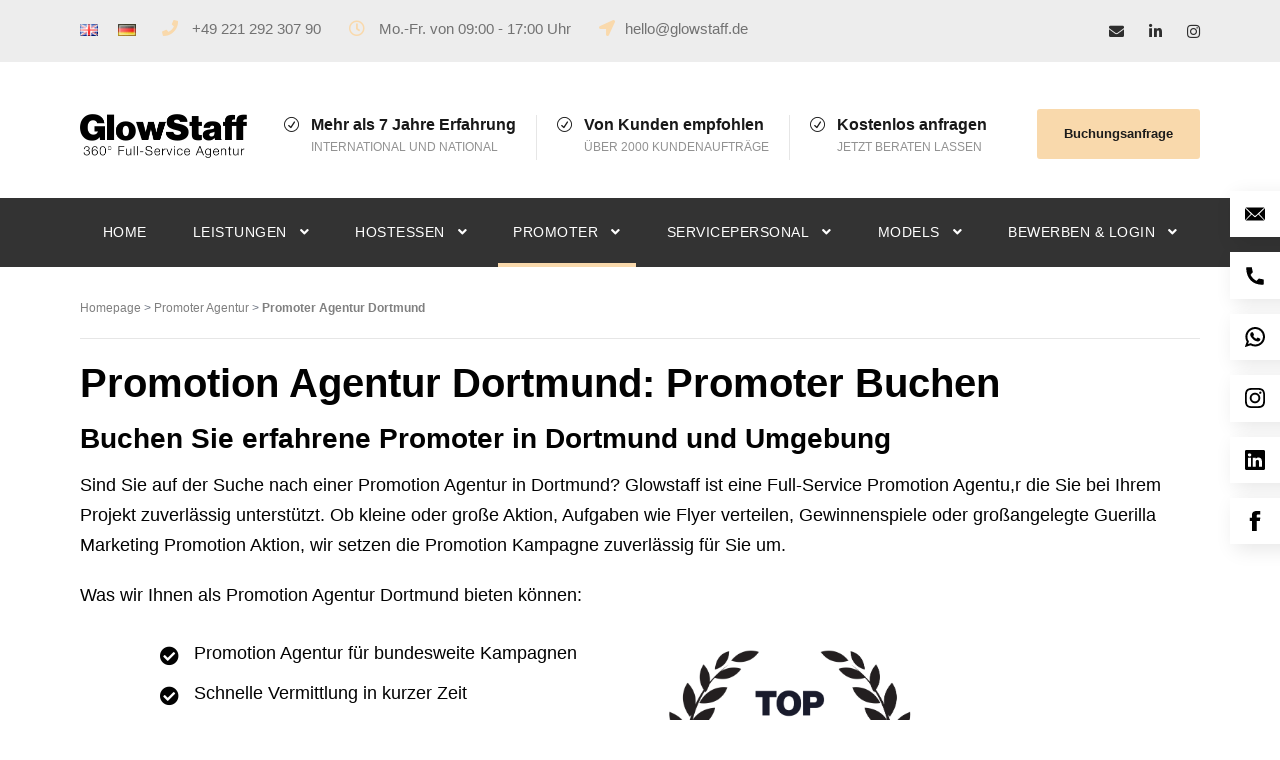

--- FILE ---
content_type: text/html; charset=UTF-8
request_url: https://glowstaff.de/promotion-agentur-dortmund/
body_size: 56109
content:
<!DOCTYPE html>
<html lang="de-DE" class="no-js">
<head>
	<meta charset="UTF-8">
	<meta name="viewport" content="width=device-width, initial-scale=1, maximum-scale=1 ">
	<link rel="profile" href="http://gmpg.org/xfn/11">
	<link rel="pingback" href="https://glowstaff.de/xmlrpc.php">
	<meta name='robots' content='index, follow, max-image-preview:large, max-snippet:-1, max-video-preview:-1' />
	<style>img:is([sizes="auto" i], [sizes^="auto," i]) { contain-intrinsic-size: 3000px 1500px }</style>
	<script id="cookieyes" type="text/javascript" src="https://cdn-cookieyes.com/client_data/4ee424c938203eb23048ffcd/script.js"></script><link rel="alternate" href="https://glowstaff.de/en/promotion-agency-dortmund/" hreflang="en" />
<link rel="alternate" href="https://glowstaff.de/promotion-agentur-dortmund/" hreflang="de" />

	<!-- This site is optimized with the Yoast SEO plugin v26.4 - https://yoast.com/wordpress/plugins/seo/ -->
	<title>Glowstaff™: Promotion Agentur Dortmund</title>
	<meta name="description" content="Glowstaff ist eine Promotion Agentur für Dortmund. Top Kunden. Seit 2017. Zuverlässig und kompetent. Nationale und internationale Promotion Jobs." />
	<link rel="canonical" href="https://glowstaff.de/promotion-agentur-dortmund/" />
	<meta property="og:locale" content="de_DE" />
	<meta property="og:locale:alternate" content="en_GB" />
	<meta property="og:type" content="article" />
	<meta property="og:title" content="Messehostessen Agentur in Köln" />
	<meta property="og:description" content="Glowstaff ist eine Promotion Agentur für Dortmund. Top Kunden. Seit 2017. Zuverlässig und kompetent. Nationale und internationale Promotion Jobs." />
	<meta property="og:url" content="https://glowstaff.de/promotion-agentur-dortmund/" />
	<meta property="og:site_name" content="Glowstaff™ Agentur: Models, Hostessen, Promoter, Grid Girls und Influencer" />
	<meta property="article:publisher" content="https://www.facebook.com/glowstaffagency/" />
	<meta property="article:modified_time" content="2025-11-14T03:05:54+00:00" />
	<meta property="og:image" content="https://glowstaff.de/wp-content/uploads/2022/10/Bilder-Referenzen.005-min.jpeg" />
	<meta property="og:image:width" content="1024" />
	<meta property="og:image:height" content="1024" />
	<meta property="og:image:type" content="image/jpeg" />
	<meta name="twitter:card" content="summary_large_image" />
	<meta name="twitter:title" content="Messehostessen Agentur in Köln" />
	<script type="application/ld+json" class="yoast-schema-graph">{"@context":"https://schema.org","@graph":[{"@type":"WebPage","@id":"https://glowstaff.de/promotion-agentur-dortmund/","url":"https://glowstaff.de/promotion-agentur-dortmund/","name":"Glowstaff™: Promotion Agentur Dortmund","isPartOf":{"@id":"https://glowstaff.de/#website"},"primaryImageOfPage":{"@id":"https://glowstaff.de/promotion-agentur-dortmund/#primaryimage"},"image":{"@id":"https://glowstaff.de/promotion-agentur-dortmund/#primaryimage"},"thumbnailUrl":"https://glowstaff.de/wp-content/uploads/2022/10/Bilder-Referenzen.005-min.jpeg","datePublished":"2023-05-03T09:04:26+00:00","dateModified":"2025-11-14T03:05:54+00:00","description":"Glowstaff ist eine Promotion Agentur für Dortmund. Top Kunden. Seit 2017. Zuverlässig und kompetent. Nationale und internationale Promotion Jobs.","breadcrumb":{"@id":"https://glowstaff.de/promotion-agentur-dortmund/#breadcrumb"},"inLanguage":"de","potentialAction":[{"@type":"ReadAction","target":["https://glowstaff.de/promotion-agentur-dortmund/"]}]},{"@type":"ImageObject","inLanguage":"de","@id":"https://glowstaff.de/promotion-agentur-dortmund/#primaryimage","url":"https://glowstaff.de/wp-content/uploads/2022/10/Bilder-Referenzen.005-min.jpeg","contentUrl":"https://glowstaff.de/wp-content/uploads/2022/10/Bilder-Referenzen.005-min.jpeg","width":1024,"height":1024,"caption":"Promotion Jobs"},{"@type":"BreadcrumbList","@id":"https://glowstaff.de/promotion-agentur-dortmund/#breadcrumb","itemListElement":[{"@type":"ListItem","position":1,"name":"Home","item":"https://glowstaff.de/"},{"@type":"ListItem","position":2,"name":"Promotion Agentur Dortmund"}]},{"@type":"WebSite","@id":"https://glowstaff.de/#website","url":"https://glowstaff.de/","name":"Glowstaff™ Agentur: Models, Hostessen, Promoter, Grid Girls und Influencer","description":"Glowstaff ist eine der führenden Agenturen in Deutschland. Top Kunden. Seit 2015. Zuverlässig und kompetent. Nationale und internationale Projekte.","publisher":{"@id":"https://glowstaff.de/#organization"},"potentialAction":[{"@type":"SearchAction","target":{"@type":"EntryPoint","urlTemplate":"https://glowstaff.de/?s={search_term_string}"},"query-input":{"@type":"PropertyValueSpecification","valueRequired":true,"valueName":"search_term_string"}}],"inLanguage":"de"},{"@type":"Organization","@id":"https://glowstaff.de/#organization","name":"Glowstaff™","url":"https://glowstaff.de/","logo":{"@type":"ImageObject","inLanguage":"de","@id":"https://glowstaff.de/#/schema/logo/image/","url":"https://glowstaff.de/wp-content/uploads/2022/10/11.11.21-GlowStaff-360°-Full-.png","contentUrl":"https://glowstaff.de/wp-content/uploads/2022/10/11.11.21-GlowStaff-360°-Full-.png","width":662,"height":176,"caption":"Glowstaff™"},"image":{"@id":"https://glowstaff.de/#/schema/logo/image/"},"sameAs":["https://www.facebook.com/glowstaffagency/","https://www.instagram.com/glowstaff/","https://linkedin.com/company/glowstaff"]}]}</script>
	<!-- / Yoast SEO plugin. -->


<link rel='dns-prefetch' href='//www.google-analytics.com' />
<link rel='dns-prefetch' href='//ajax.googleapis.com' />
<link rel='dns-prefetch' href='//cdnjs.cloudflare.com' />
<link rel='dns-prefetch' href='//use.fontawesome.com' />
<link href='https://fonts.gstatic.com' crossorigin rel='preconnect' />
<link rel="alternate" type="application/rss+xml" title="Glowstaff™ Agentur: Models, Hostessen, Promoter, Grid Girls und Influencer &raquo; Feed" href="https://glowstaff.de/feed/" />
<link rel="alternate" type="application/rss+xml" title="Glowstaff™ Agentur: Models, Hostessen, Promoter, Grid Girls und Influencer &raquo; Kommentar-Feed" href="https://glowstaff.de/comments/feed/" />
		<!-- This site uses the Google Analytics by MonsterInsights plugin v9.11.1 - Using Analytics tracking - https://www.monsterinsights.com/ -->
							<script src="//www.googletagmanager.com/gtag/js?id=G-DMG8NCXLCK"  data-cfasync="false" data-wpfc-render="false" type="text/javascript" async></script>
			<script data-cfasync="false" data-wpfc-render="false" type="text/javascript">
				var mi_version = '9.11.1';
				var mi_track_user = true;
				var mi_no_track_reason = '';
								var MonsterInsightsDefaultLocations = {"page_location":"https:\/\/glowstaff.de\/promotion-agentur-dortmund\/"};
								if ( typeof MonsterInsightsPrivacyGuardFilter === 'function' ) {
					var MonsterInsightsLocations = (typeof MonsterInsightsExcludeQuery === 'object') ? MonsterInsightsPrivacyGuardFilter( MonsterInsightsExcludeQuery ) : MonsterInsightsPrivacyGuardFilter( MonsterInsightsDefaultLocations );
				} else {
					var MonsterInsightsLocations = (typeof MonsterInsightsExcludeQuery === 'object') ? MonsterInsightsExcludeQuery : MonsterInsightsDefaultLocations;
				}

								var disableStrs = [
										'ga-disable-G-DMG8NCXLCK',
									];

				/* Function to detect opted out users */
				function __gtagTrackerIsOptedOut() {
					for (var index = 0; index < disableStrs.length; index++) {
						if (document.cookie.indexOf(disableStrs[index] + '=true') > -1) {
							return true;
						}
					}

					return false;
				}

				/* Disable tracking if the opt-out cookie exists. */
				if (__gtagTrackerIsOptedOut()) {
					for (var index = 0; index < disableStrs.length; index++) {
						window[disableStrs[index]] = true;
					}
				}

				/* Opt-out function */
				function __gtagTrackerOptout() {
					for (var index = 0; index < disableStrs.length; index++) {
						document.cookie = disableStrs[index] + '=true; expires=Thu, 31 Dec 2099 23:59:59 UTC; path=/';
						window[disableStrs[index]] = true;
					}
				}

				if ('undefined' === typeof gaOptout) {
					function gaOptout() {
						__gtagTrackerOptout();
					}
				}
								window.dataLayer = window.dataLayer || [];

				window.MonsterInsightsDualTracker = {
					helpers: {},
					trackers: {},
				};
				if (mi_track_user) {
					function __gtagDataLayer() {
						dataLayer.push(arguments);
					}

					function __gtagTracker(type, name, parameters) {
						if (!parameters) {
							parameters = {};
						}

						if (parameters.send_to) {
							__gtagDataLayer.apply(null, arguments);
							return;
						}

						if (type === 'event') {
														parameters.send_to = monsterinsights_frontend.v4_id;
							var hookName = name;
							if (typeof parameters['event_category'] !== 'undefined') {
								hookName = parameters['event_category'] + ':' + name;
							}

							if (typeof MonsterInsightsDualTracker.trackers[hookName] !== 'undefined') {
								MonsterInsightsDualTracker.trackers[hookName](parameters);
							} else {
								__gtagDataLayer('event', name, parameters);
							}
							
						} else {
							__gtagDataLayer.apply(null, arguments);
						}
					}

					__gtagTracker('js', new Date());
					__gtagTracker('set', {
						'developer_id.dZGIzZG': true,
											});
					if ( MonsterInsightsLocations.page_location ) {
						__gtagTracker('set', MonsterInsightsLocations);
					}
										__gtagTracker('config', 'G-DMG8NCXLCK', {"forceSSL":"true","link_attribution":"true"} );
										window.gtag = __gtagTracker;										(function () {
						/* https://developers.google.com/analytics/devguides/collection/analyticsjs/ */
						/* ga and __gaTracker compatibility shim. */
						var noopfn = function () {
							return null;
						};
						var newtracker = function () {
							return new Tracker();
						};
						var Tracker = function () {
							return null;
						};
						var p = Tracker.prototype;
						p.get = noopfn;
						p.set = noopfn;
						p.send = function () {
							var args = Array.prototype.slice.call(arguments);
							args.unshift('send');
							__gaTracker.apply(null, args);
						};
						var __gaTracker = function () {
							var len = arguments.length;
							if (len === 0) {
								return;
							}
							var f = arguments[len - 1];
							if (typeof f !== 'object' || f === null || typeof f.hitCallback !== 'function') {
								if ('send' === arguments[0]) {
									var hitConverted, hitObject = false, action;
									if ('event' === arguments[1]) {
										if ('undefined' !== typeof arguments[3]) {
											hitObject = {
												'eventAction': arguments[3],
												'eventCategory': arguments[2],
												'eventLabel': arguments[4],
												'value': arguments[5] ? arguments[5] : 1,
											}
										}
									}
									if ('pageview' === arguments[1]) {
										if ('undefined' !== typeof arguments[2]) {
											hitObject = {
												'eventAction': 'page_view',
												'page_path': arguments[2],
											}
										}
									}
									if (typeof arguments[2] === 'object') {
										hitObject = arguments[2];
									}
									if (typeof arguments[5] === 'object') {
										Object.assign(hitObject, arguments[5]);
									}
									if ('undefined' !== typeof arguments[1].hitType) {
										hitObject = arguments[1];
										if ('pageview' === hitObject.hitType) {
											hitObject.eventAction = 'page_view';
										}
									}
									if (hitObject) {
										action = 'timing' === arguments[1].hitType ? 'timing_complete' : hitObject.eventAction;
										hitConverted = mapArgs(hitObject);
										__gtagTracker('event', action, hitConverted);
									}
								}
								return;
							}

							function mapArgs(args) {
								var arg, hit = {};
								var gaMap = {
									'eventCategory': 'event_category',
									'eventAction': 'event_action',
									'eventLabel': 'event_label',
									'eventValue': 'event_value',
									'nonInteraction': 'non_interaction',
									'timingCategory': 'event_category',
									'timingVar': 'name',
									'timingValue': 'value',
									'timingLabel': 'event_label',
									'page': 'page_path',
									'location': 'page_location',
									'title': 'page_title',
									'referrer' : 'page_referrer',
								};
								for (arg in args) {
																		if (!(!args.hasOwnProperty(arg) || !gaMap.hasOwnProperty(arg))) {
										hit[gaMap[arg]] = args[arg];
									} else {
										hit[arg] = args[arg];
									}
								}
								return hit;
							}

							try {
								f.hitCallback();
							} catch (ex) {
							}
						};
						__gaTracker.create = newtracker;
						__gaTracker.getByName = newtracker;
						__gaTracker.getAll = function () {
							return [];
						};
						__gaTracker.remove = noopfn;
						__gaTracker.loaded = true;
						window['__gaTracker'] = __gaTracker;
					})();
									} else {
										console.log("");
					(function () {
						function __gtagTracker() {
							return null;
						}

						window['__gtagTracker'] = __gtagTracker;
						window['gtag'] = __gtagTracker;
					})();
									}
			</script>
							<!-- / Google Analytics by MonsterInsights -->
		<link rel='stylesheet' id='child-styles-css' href='https://glowstaff.de/wp-content/themes/realfactory/custom-style.css?ver=6.8.3' type='text/css' media='all' />
<link rel='stylesheet' id='images-styles-css' href='https://glowstaff.de/wp-content/themes/realfactory/css/images.css?ver=6.8.3' type='text/css' media='all' />
<link rel='stylesheet' id='fontawesome-browser-css' href='https://glowstaff.de/wp-content/plugins/JobBank_Persowerk/admin/files/css/fontawesome-browser.css?ver=6.8.3' type='text/css' media='all' />
<link rel='stylesheet' id='all-font-awesome-css' href='https://glowstaff.de/wp-content/plugins/JobBank_Persowerk/admin/files/css/fontawesome.css?ver=6.8.3' type='text/css' media='all' />
<style id='wp-emoji-styles-inline-css' type='text/css'>

	img.wp-smiley, img.emoji {
		display: inline !important;
		border: none !important;
		box-shadow: none !important;
		height: 1em !important;
		width: 1em !important;
		margin: 0 0.07em !important;
		vertical-align: -0.1em !important;
		background: none !important;
		padding: 0 !important;
	}
</style>
<link rel='stylesheet' id='wp-block-library-css' href='https://glowstaff.de/wp-includes/css/dist/block-library/style.min.css?ver=6.8.3' type='text/css' media='all' />
<style id='classic-theme-styles-inline-css' type='text/css'>
/*! This file is auto-generated */
.wp-block-button__link{color:#fff;background-color:#32373c;border-radius:9999px;box-shadow:none;text-decoration:none;padding:calc(.667em + 2px) calc(1.333em + 2px);font-size:1.125em}.wp-block-file__button{background:#32373c;color:#fff;text-decoration:none}
</style>
<style id='safe-svg-svg-icon-style-inline-css' type='text/css'>
.safe-svg-cover{text-align:center}.safe-svg-cover .safe-svg-inside{display:inline-block;max-width:100%}.safe-svg-cover svg{fill:currentColor;height:100%;max-height:100%;max-width:100%;width:100%}

</style>
<link rel='stylesheet' id='wp-components-css' href='https://glowstaff.de/wp-includes/css/dist/components/style.min.css?ver=6.8.3' type='text/css' media='all' />
<link rel='stylesheet' id='wp-preferences-css' href='https://glowstaff.de/wp-includes/css/dist/preferences/style.min.css?ver=6.8.3' type='text/css' media='all' />
<link rel='stylesheet' id='wp-block-editor-css' href='https://glowstaff.de/wp-includes/css/dist/block-editor/style.min.css?ver=6.8.3' type='text/css' media='all' />
<link rel='stylesheet' id='popup-maker-block-library-style-css' href='https://glowstaff.de/wp-content/plugins/popup-maker/dist/packages/block-library-style.css?ver=dbea705cfafe089d65f1' type='text/css' media='all' />
<style id='font-awesome-svg-styles-default-inline-css' type='text/css'>
.svg-inline--fa {
  display: inline-block;
  height: 1em;
  overflow: visible;
  vertical-align: -.125em;
}
</style>
<link rel='stylesheet' id='font-awesome-svg-styles-css' href='https://glowstaff.de/wp-content/uploads/font-awesome/v5.15.4/css/svg-with-js.css' type='text/css' media='all' />
<style id='font-awesome-svg-styles-inline-css' type='text/css'>
   .wp-block-font-awesome-icon svg::before,
   .wp-rich-text-font-awesome-icon svg::before {content: unset;}
</style>
<style id='global-styles-inline-css' type='text/css'>
:root{--wp--preset--aspect-ratio--square: 1;--wp--preset--aspect-ratio--4-3: 4/3;--wp--preset--aspect-ratio--3-4: 3/4;--wp--preset--aspect-ratio--3-2: 3/2;--wp--preset--aspect-ratio--2-3: 2/3;--wp--preset--aspect-ratio--16-9: 16/9;--wp--preset--aspect-ratio--9-16: 9/16;--wp--preset--color--black: #000000;--wp--preset--color--cyan-bluish-gray: #abb8c3;--wp--preset--color--white: #ffffff;--wp--preset--color--pale-pink: #f78da7;--wp--preset--color--vivid-red: #cf2e2e;--wp--preset--color--luminous-vivid-orange: #ff6900;--wp--preset--color--luminous-vivid-amber: #fcb900;--wp--preset--color--light-green-cyan: #7bdcb5;--wp--preset--color--vivid-green-cyan: #00d084;--wp--preset--color--pale-cyan-blue: #8ed1fc;--wp--preset--color--vivid-cyan-blue: #0693e3;--wp--preset--color--vivid-purple: #9b51e0;--wp--preset--gradient--vivid-cyan-blue-to-vivid-purple: linear-gradient(135deg,rgba(6,147,227,1) 0%,rgb(155,81,224) 100%);--wp--preset--gradient--light-green-cyan-to-vivid-green-cyan: linear-gradient(135deg,rgb(122,220,180) 0%,rgb(0,208,130) 100%);--wp--preset--gradient--luminous-vivid-amber-to-luminous-vivid-orange: linear-gradient(135deg,rgba(252,185,0,1) 0%,rgba(255,105,0,1) 100%);--wp--preset--gradient--luminous-vivid-orange-to-vivid-red: linear-gradient(135deg,rgba(255,105,0,1) 0%,rgb(207,46,46) 100%);--wp--preset--gradient--very-light-gray-to-cyan-bluish-gray: linear-gradient(135deg,rgb(238,238,238) 0%,rgb(169,184,195) 100%);--wp--preset--gradient--cool-to-warm-spectrum: linear-gradient(135deg,rgb(74,234,220) 0%,rgb(151,120,209) 20%,rgb(207,42,186) 40%,rgb(238,44,130) 60%,rgb(251,105,98) 80%,rgb(254,248,76) 100%);--wp--preset--gradient--blush-light-purple: linear-gradient(135deg,rgb(255,206,236) 0%,rgb(152,150,240) 100%);--wp--preset--gradient--blush-bordeaux: linear-gradient(135deg,rgb(254,205,165) 0%,rgb(254,45,45) 50%,rgb(107,0,62) 100%);--wp--preset--gradient--luminous-dusk: linear-gradient(135deg,rgb(255,203,112) 0%,rgb(199,81,192) 50%,rgb(65,88,208) 100%);--wp--preset--gradient--pale-ocean: linear-gradient(135deg,rgb(255,245,203) 0%,rgb(182,227,212) 50%,rgb(51,167,181) 100%);--wp--preset--gradient--electric-grass: linear-gradient(135deg,rgb(202,248,128) 0%,rgb(113,206,126) 100%);--wp--preset--gradient--midnight: linear-gradient(135deg,rgb(2,3,129) 0%,rgb(40,116,252) 100%);--wp--preset--font-size--small: 13px;--wp--preset--font-size--medium: 20px;--wp--preset--font-size--large: 36px;--wp--preset--font-size--x-large: 42px;--wp--preset--spacing--20: 0.44rem;--wp--preset--spacing--30: 0.67rem;--wp--preset--spacing--40: 1rem;--wp--preset--spacing--50: 1.5rem;--wp--preset--spacing--60: 2.25rem;--wp--preset--spacing--70: 3.38rem;--wp--preset--spacing--80: 5.06rem;--wp--preset--shadow--natural: 6px 6px 9px rgba(0, 0, 0, 0.2);--wp--preset--shadow--deep: 12px 12px 50px rgba(0, 0, 0, 0.4);--wp--preset--shadow--sharp: 6px 6px 0px rgba(0, 0, 0, 0.2);--wp--preset--shadow--outlined: 6px 6px 0px -3px rgba(255, 255, 255, 1), 6px 6px rgba(0, 0, 0, 1);--wp--preset--shadow--crisp: 6px 6px 0px rgba(0, 0, 0, 1);}:where(.is-layout-flex){gap: 0.5em;}:where(.is-layout-grid){gap: 0.5em;}body .is-layout-flex{display: flex;}.is-layout-flex{flex-wrap: wrap;align-items: center;}.is-layout-flex > :is(*, div){margin: 0;}body .is-layout-grid{display: grid;}.is-layout-grid > :is(*, div){margin: 0;}:where(.wp-block-columns.is-layout-flex){gap: 2em;}:where(.wp-block-columns.is-layout-grid){gap: 2em;}:where(.wp-block-post-template.is-layout-flex){gap: 1.25em;}:where(.wp-block-post-template.is-layout-grid){gap: 1.25em;}.has-black-color{color: var(--wp--preset--color--black) !important;}.has-cyan-bluish-gray-color{color: var(--wp--preset--color--cyan-bluish-gray) !important;}.has-white-color{color: var(--wp--preset--color--white) !important;}.has-pale-pink-color{color: var(--wp--preset--color--pale-pink) !important;}.has-vivid-red-color{color: var(--wp--preset--color--vivid-red) !important;}.has-luminous-vivid-orange-color{color: var(--wp--preset--color--luminous-vivid-orange) !important;}.has-luminous-vivid-amber-color{color: var(--wp--preset--color--luminous-vivid-amber) !important;}.has-light-green-cyan-color{color: var(--wp--preset--color--light-green-cyan) !important;}.has-vivid-green-cyan-color{color: var(--wp--preset--color--vivid-green-cyan) !important;}.has-pale-cyan-blue-color{color: var(--wp--preset--color--pale-cyan-blue) !important;}.has-vivid-cyan-blue-color{color: var(--wp--preset--color--vivid-cyan-blue) !important;}.has-vivid-purple-color{color: var(--wp--preset--color--vivid-purple) !important;}.has-black-background-color{background-color: var(--wp--preset--color--black) !important;}.has-cyan-bluish-gray-background-color{background-color: var(--wp--preset--color--cyan-bluish-gray) !important;}.has-white-background-color{background-color: var(--wp--preset--color--white) !important;}.has-pale-pink-background-color{background-color: var(--wp--preset--color--pale-pink) !important;}.has-vivid-red-background-color{background-color: var(--wp--preset--color--vivid-red) !important;}.has-luminous-vivid-orange-background-color{background-color: var(--wp--preset--color--luminous-vivid-orange) !important;}.has-luminous-vivid-amber-background-color{background-color: var(--wp--preset--color--luminous-vivid-amber) !important;}.has-light-green-cyan-background-color{background-color: var(--wp--preset--color--light-green-cyan) !important;}.has-vivid-green-cyan-background-color{background-color: var(--wp--preset--color--vivid-green-cyan) !important;}.has-pale-cyan-blue-background-color{background-color: var(--wp--preset--color--pale-cyan-blue) !important;}.has-vivid-cyan-blue-background-color{background-color: var(--wp--preset--color--vivid-cyan-blue) !important;}.has-vivid-purple-background-color{background-color: var(--wp--preset--color--vivid-purple) !important;}.has-black-border-color{border-color: var(--wp--preset--color--black) !important;}.has-cyan-bluish-gray-border-color{border-color: var(--wp--preset--color--cyan-bluish-gray) !important;}.has-white-border-color{border-color: var(--wp--preset--color--white) !important;}.has-pale-pink-border-color{border-color: var(--wp--preset--color--pale-pink) !important;}.has-vivid-red-border-color{border-color: var(--wp--preset--color--vivid-red) !important;}.has-luminous-vivid-orange-border-color{border-color: var(--wp--preset--color--luminous-vivid-orange) !important;}.has-luminous-vivid-amber-border-color{border-color: var(--wp--preset--color--luminous-vivid-amber) !important;}.has-light-green-cyan-border-color{border-color: var(--wp--preset--color--light-green-cyan) !important;}.has-vivid-green-cyan-border-color{border-color: var(--wp--preset--color--vivid-green-cyan) !important;}.has-pale-cyan-blue-border-color{border-color: var(--wp--preset--color--pale-cyan-blue) !important;}.has-vivid-cyan-blue-border-color{border-color: var(--wp--preset--color--vivid-cyan-blue) !important;}.has-vivid-purple-border-color{border-color: var(--wp--preset--color--vivid-purple) !important;}.has-vivid-cyan-blue-to-vivid-purple-gradient-background{background: var(--wp--preset--gradient--vivid-cyan-blue-to-vivid-purple) !important;}.has-light-green-cyan-to-vivid-green-cyan-gradient-background{background: var(--wp--preset--gradient--light-green-cyan-to-vivid-green-cyan) !important;}.has-luminous-vivid-amber-to-luminous-vivid-orange-gradient-background{background: var(--wp--preset--gradient--luminous-vivid-amber-to-luminous-vivid-orange) !important;}.has-luminous-vivid-orange-to-vivid-red-gradient-background{background: var(--wp--preset--gradient--luminous-vivid-orange-to-vivid-red) !important;}.has-very-light-gray-to-cyan-bluish-gray-gradient-background{background: var(--wp--preset--gradient--very-light-gray-to-cyan-bluish-gray) !important;}.has-cool-to-warm-spectrum-gradient-background{background: var(--wp--preset--gradient--cool-to-warm-spectrum) !important;}.has-blush-light-purple-gradient-background{background: var(--wp--preset--gradient--blush-light-purple) !important;}.has-blush-bordeaux-gradient-background{background: var(--wp--preset--gradient--blush-bordeaux) !important;}.has-luminous-dusk-gradient-background{background: var(--wp--preset--gradient--luminous-dusk) !important;}.has-pale-ocean-gradient-background{background: var(--wp--preset--gradient--pale-ocean) !important;}.has-electric-grass-gradient-background{background: var(--wp--preset--gradient--electric-grass) !important;}.has-midnight-gradient-background{background: var(--wp--preset--gradient--midnight) !important;}.has-small-font-size{font-size: var(--wp--preset--font-size--small) !important;}.has-medium-font-size{font-size: var(--wp--preset--font-size--medium) !important;}.has-large-font-size{font-size: var(--wp--preset--font-size--large) !important;}.has-x-large-font-size{font-size: var(--wp--preset--font-size--x-large) !important;}
:where(.wp-block-post-template.is-layout-flex){gap: 1.25em;}:where(.wp-block-post-template.is-layout-grid){gap: 1.25em;}
:where(.wp-block-columns.is-layout-flex){gap: 2em;}:where(.wp-block-columns.is-layout-grid){gap: 2em;}
:root :where(.wp-block-pullquote){font-size: 1.5em;line-height: 1.6;}
</style>
<link rel='stylesheet' id='fancybox-style-css' href='https://cdnjs.cloudflare.com/ajax/libs/fancybox/3.0.47/jquery.fancybox.min.css?ver=6.8.3' type='text/css' media='all' />
<link rel='stylesheet' id='glow-staff-gallery-css' href='https://glowstaff.de/wp-content/plugins/glow-staff-gallery/public/css/glow-staff-gallery-public.css?ver=1.0.0' type='text/css' media='all' />
<link rel='stylesheet' id='glow_members-css' href='https://glowstaff.de/wp-content/plugins/glow_members/public/css/glow_members-public.css?ver=1.0.0' type='text/css' media='all' />
<link rel='stylesheet' id='bootstrap_css-css' href='https://glowstaff.de/wp-content/plugins/glow_members/public/css/bootstrap.min.css?ver=6.8.3' type='text/css' media='all' />
<link rel='stylesheet' id='gdlr-core-plugin-css' href='https://glowstaff.de/wp-content/plugins/goodlayers-core/plugins/combine/style.css?ver=6.8.3' type='text/css' media='all' />
<link rel='stylesheet' id='gdlr-core-page-builder-css' href='https://glowstaff.de/wp-content/plugins/goodlayers-core/include/css/page-builder.css?ver=6.8.3' type='text/css' media='all' />
<link rel='stylesheet' id='rs-plugin-settings-css' href='https://glowstaff.de/wp-content/plugins/revslider/public/assets/css/settings.css?ver=5.4.8' type='text/css' media='all' />
<style id='rs-plugin-settings-inline-css' type='text/css'>
#rs-demo-id {}
</style>
<link rel='stylesheet' id='ez-toc-css' href='https://glowstaff.de/wp-content/plugins/easy-table-of-contents/assets/css/screen.min.css?ver=2.0.77' type='text/css' media='all' />
<style id='ez-toc-inline-css' type='text/css'>
div#ez-toc-container .ez-toc-title {font-size: 18px;}div#ez-toc-container .ez-toc-title {font-weight: 700;}div#ez-toc-container ul li , div#ez-toc-container ul li a {font-size: 15px;}div#ez-toc-container ul li , div#ez-toc-container ul li a {font-weight: 500;}div#ez-toc-container nav ul ul li {font-size: 14px;}.ez-toc-box-title {font-weight: bold; margin-bottom: 10px; text-align: center; text-transform: uppercase; letter-spacing: 1px; color: #666; padding-bottom: 5px;position:absolute;top:-4%;left:5%;background-color: inherit;transition: top 0.3s ease;}.ez-toc-box-title.toc-closed {top:-25%;}
.ez-toc-container-direction {direction: ltr;}.ez-toc-counter ul {direction: ltr;counter-reset: item ;}.ez-toc-counter nav ul li a::before {content: counter(item, numeric) '. ';margin-right: .2em; counter-increment: item;flex-grow: 0;flex-shrink: 0;float: left; min-width: 15px;width: auto;}.ez-toc-widget-direction {direction: ltr;}.ez-toc-widget-container ul {direction: ltr;counter-reset: item ;}.ez-toc-widget-container nav ul li a::before {content: counter(item, numeric) '. ';margin-right: .2em; counter-increment: item;flex-grow: 0;flex-shrink: 0;float: left; min-width: 15px;width: auto;}
</style>
<link rel='stylesheet' id='realfactory-style-core-css' href='https://glowstaff.de/wp-content/themes/realfactory/css/style-core.css?ver=6.8.3' type='text/css' media='all' />
<link rel='stylesheet' id='realfactory-custom-style-css' href='https://glowstaff.de/wp-content/uploads/rftr-style-custom.css?1765530659&#038;ver=6.8.3' type='text/css' media='all' />
<link rel='stylesheet' id='font-awesome-official-css' href='https://use.fontawesome.com/releases/v5.15.4/css/all.css' type='text/css' media='all' integrity="sha384-DyZ88mC6Up2uqS4h/KRgHuoeGwBcD4Ng9SiP4dIRy0EXTlnuz47vAwmeGwVChigm" crossorigin="anonymous" />
<link rel='stylesheet' id='tablepress-default-css' href='https://glowstaff.de/wp-content/plugins/tablepress/css/build/default.css?ver=3.2.5' type='text/css' media='all' />
<link rel='stylesheet' id='scss-css' href='https://glowstaff.de/wp-content/cache/busting/1/sccss.css?ver=1768230995' type='text/css' media='all' />
<link rel='stylesheet' id='font-awesome-official-v4shim-css' href='https://use.fontawesome.com/releases/v5.15.4/css/v4-shims.css' type='text/css' media='all' integrity="sha384-Vq76wejb3QJM4nDatBa5rUOve+9gkegsjCebvV/9fvXlGWo4HCMR4cJZjjcF6Viv" crossorigin="anonymous" />
<style id='font-awesome-official-v4shim-inline-css' type='text/css'>
@font-face {
font-family: "FontAwesome";
font-display: block;
src: url("https://use.fontawesome.com/releases/v5.15.4/webfonts/fa-brands-400.eot"),
		url("https://use.fontawesome.com/releases/v5.15.4/webfonts/fa-brands-400.eot?#iefix") format("embedded-opentype"),
		url("https://use.fontawesome.com/releases/v5.15.4/webfonts/fa-brands-400.woff2") format("woff2"),
		url("https://use.fontawesome.com/releases/v5.15.4/webfonts/fa-brands-400.woff") format("woff"),
		url("https://use.fontawesome.com/releases/v5.15.4/webfonts/fa-brands-400.ttf") format("truetype"),
		url("https://use.fontawesome.com/releases/v5.15.4/webfonts/fa-brands-400.svg#fontawesome") format("svg");
}

@font-face {
font-family: "FontAwesome";
font-display: block;
src: url("https://use.fontawesome.com/releases/v5.15.4/webfonts/fa-solid-900.eot"),
		url("https://use.fontawesome.com/releases/v5.15.4/webfonts/fa-solid-900.eot?#iefix") format("embedded-opentype"),
		url("https://use.fontawesome.com/releases/v5.15.4/webfonts/fa-solid-900.woff2") format("woff2"),
		url("https://use.fontawesome.com/releases/v5.15.4/webfonts/fa-solid-900.woff") format("woff"),
		url("https://use.fontawesome.com/releases/v5.15.4/webfonts/fa-solid-900.ttf") format("truetype"),
		url("https://use.fontawesome.com/releases/v5.15.4/webfonts/fa-solid-900.svg#fontawesome") format("svg");
}

@font-face {
font-family: "FontAwesome";
font-display: block;
src: url("https://use.fontawesome.com/releases/v5.15.4/webfonts/fa-regular-400.eot"),
		url("https://use.fontawesome.com/releases/v5.15.4/webfonts/fa-regular-400.eot?#iefix") format("embedded-opentype"),
		url("https://use.fontawesome.com/releases/v5.15.4/webfonts/fa-regular-400.woff2") format("woff2"),
		url("https://use.fontawesome.com/releases/v5.15.4/webfonts/fa-regular-400.woff") format("woff"),
		url("https://use.fontawesome.com/releases/v5.15.4/webfonts/fa-regular-400.ttf") format("truetype"),
		url("https://use.fontawesome.com/releases/v5.15.4/webfonts/fa-regular-400.svg#fontawesome") format("svg");
unicode-range: U+F004-F005,U+F007,U+F017,U+F022,U+F024,U+F02E,U+F03E,U+F044,U+F057-F059,U+F06E,U+F070,U+F075,U+F07B-F07C,U+F080,U+F086,U+F089,U+F094,U+F09D,U+F0A0,U+F0A4-F0A7,U+F0C5,U+F0C7-F0C8,U+F0E0,U+F0EB,U+F0F3,U+F0F8,U+F0FE,U+F111,U+F118-F11A,U+F11C,U+F133,U+F144,U+F146,U+F14A,U+F14D-F14E,U+F150-F152,U+F15B-F15C,U+F164-F165,U+F185-F186,U+F191-F192,U+F1AD,U+F1C1-F1C9,U+F1CD,U+F1D8,U+F1E3,U+F1EA,U+F1F6,U+F1F9,U+F20A,U+F247-F249,U+F24D,U+F254-F25B,U+F25D,U+F267,U+F271-F274,U+F279,U+F28B,U+F28D,U+F2B5-F2B6,U+F2B9,U+F2BB,U+F2BD,U+F2C1-F2C2,U+F2D0,U+F2D2,U+F2DC,U+F2ED,U+F328,U+F358-F35B,U+F3A5,U+F3D1,U+F410,U+F4AD;
}
</style>
<script type="text/javascript" src="https://www.google-analytics.com/analytics.js?ver=6.8.3" id="qooggjs-js"></script>
<script type="text/javascript" src="https://glowstaff.de/wp-includes/js/jquery/jquery.min.js?ver=3.7.1" id="jquery-core-js"></script>
<script type="text/javascript" src="https://glowstaff.de/wp-includes/js/jquery/jquery-migrate.min.js?ver=3.4.1" id="jquery-migrate-js"></script>
<script type="text/javascript" id="ajax-script-js-extra">
/* <![CDATA[ */
var my_ajax_object = {"ajax_url":"https:\/\/glowstaff.de\/wp-admin\/admin-ajax.php"};
/* ]]> */
</script>
<script type="text/javascript" src="https://glowstaff.de/wp-content/themes/realfactory/js/my-ajax-script.js?ver=6.8.3" id="ajax-script-js"></script>
<script type="text/javascript" src="https://glowstaff.de/wp-content/plugins/google-analytics-for-wordpress/assets/js/frontend-gtag.min.js?ver=9.11.1" id="monsterinsights-frontend-script-js" async="async" data-wp-strategy="async"></script>
<script data-cfasync="false" data-wpfc-render="false" type="text/javascript" id='monsterinsights-frontend-script-js-extra'>/* <![CDATA[ */
var monsterinsights_frontend = {"js_events_tracking":"true","download_extensions":"doc,pdf,ppt,zip,xls,docx,pptx,xlsx","inbound_paths":"[{\"path\":\"\\\/go\\\/\",\"label\":\"affiliate\"},{\"path\":\"\\\/recommend\\\/\",\"label\":\"affiliate\"}]","home_url":"https:\/\/glowstaff.de","hash_tracking":"false","v4_id":"G-DMG8NCXLCK"};/* ]]> */
</script>
<script type="text/javascript" id="jobbank-dynamic-color-js-extra">
/* <![CDATA[ */
var jobbank_color = {"ajaxurl":"https:\/\/glowstaff.de\/wp-admin\/admin-ajax.php","big_button":"#111827","small_button":"#111827","button_font":"#ffffff","button_small_font":"#ffffff","title_color":"#111827","content_font_color":"#111827","icon_color":"#04855d","max_border_color":"#eeeeee"};
var jobbank_color = {"ajaxurl":"https:\/\/glowstaff.de\/wp-admin\/admin-ajax.php","big_button":"#111827","small_button":"#111827","button_font":"#ffffff","button_small_font":"#ffffff","title_color":"#111827","content_font_color":"#111827","icon_color":"#04855d","max_border_color":"#eeeeee"};
/* ]]> */
</script>
<script type="text/javascript" src="https://glowstaff.de/wp-content/plugins/JobBank_Persowerk/admin/files/js/dynamic-color.js?ver=6.8.3" id="jobbank-dynamic-color-js"></script>
<script type="text/javascript" src="https://ajax.googleapis.com/ajax/libs/jquery/3.6.1/jquery.min.js?ver=6.8.3" id="ace-jquery-js-js"></script>
<script type="text/javascript" src="https://cdnjs.cloudflare.com/ajax/libs/fancybox/3.0.47/jquery.fancybox.min.js?ver=6.8.3" id="fancybox-js-js"></script>
<script type="text/javascript" src="https://glowstaff.de/wp-content/plugins/glow-staff-gallery/public/js/glow-staff-gallery-public.js?ver=1.0.0" id="glow-staff-gallery-js"></script>
<script type="text/javascript" src="https://glowstaff.de/wp-content/plugins/glow_members/public/js/glow_members-public.js?ver=1.0.0" id="glow_members-js"></script>
<script type="text/javascript" src="https://glowstaff.de/wp-content/plugins/glow_members/public/js/bootstrap.min.js?ver=6.8.3" id="bootstrap_js-js"></script>
<script type="text/javascript" src="https://glowstaff.de/wp-content/plugins/revslider/public/assets/js/jquery.themepunch.tools.min.js?ver=5.4.8" id="tp-tools-js"></script>
<script type="text/javascript" src="https://glowstaff.de/wp-content/plugins/revslider/public/assets/js/jquery.themepunch.revolution.min.js?ver=5.4.8" id="revmin-js"></script>
<link rel="https://api.w.org/" href="https://glowstaff.de/wp-json/" /><link rel="alternate" title="JSON" type="application/json" href="https://glowstaff.de/wp-json/wp/v2/pages/104905" /><link rel="EditURI" type="application/rsd+xml" title="RSD" href="https://glowstaff.de/xmlrpc.php?rsd" />
<meta name="generator" content="WordPress 6.8.3" />
<link rel='shortlink' href='https://glowstaff.de/?p=104905' />
<link rel="alternate" title="oEmbed (JSON)" type="application/json+oembed" href="https://glowstaff.de/wp-json/oembed/1.0/embed?url=https%3A%2F%2Fglowstaff.de%2Fpromotion-agentur-dortmund%2F&#038;lang=de" />
<link rel="alternate" title="oEmbed (XML)" type="text/xml+oembed" href="https://glowstaff.de/wp-json/oembed/1.0/embed?url=https%3A%2F%2Fglowstaff.de%2Fpromotion-agentur-dortmund%2F&#038;format=xml&#038;lang=de" />

		   <style>
		   .mm-menu.mm-offcanvas.mm-opened {
				display: block;
			}
			
			.archive .realfactory-blog-title-wrap, .single-job .realfactory-blog-title-wrap
			{
				
				display:none;
			
			}
			a.page-numbers.current {
				color: #ffffff;
				text-decoration: none;
				background-color: #808080;
			}
			.mm-sronly {
				display: none;
			}
			@media screen and (max-width: 680px){
				.realfactory-page-title-wrap.realfactory-style-custom .realfactory-page-title{
					font-size:0px !important;
				}
			}
		   </style><!-- start Simple Custom CSS and JS -->
<style type="text/css">
.new-banner-slider-desktop {
    height: 710px;
    overflow: hidden;
}

.new-banner-banner-content {
    background-size: cover;
    background-position: center;
}

.new-banner-container {
    max-width: 1180px;
    margin: 0 auto;
    padding: 70px 15px 0;
    min-height: 710px;
    display: flex;
    flex-direction: column;
    justify-content: center;
}

.home-logo-slider-container {
    max-width: 1180px;
    margin: 0 auto;
    padding: 0 30px;
    overflow: hidden;
}

.new-banner-banner-content h2,
.new-banner-banner-content h1 {
    font-family: Helvetica;
    font-weight: 700;
    font-size: 70px;
    line-height: 75px;
    color: #FFFFFF;
}

.new-banner-banner-content p {
    font-family: Helvetica;
    font-weight: 400;
    font-size: 16px;
    line-height: 27.2px;
    color: #FFFFFF;
}

.new-banner-banner-content-1 h1 {
    max-width: 981px;
    margin-right: auto;
    text-align: left;
}

.new-banner-banner-content-2 {
    text-align: center;
}

.new-banner-banner-content h2+p,
.new-banner-banner-content h1+p {
    max-width: 435px;
    margin-right: auto;
    text-align: left;
    margin-bottom: 24px !important;
}

.new-banner-banner-content-2 h2+p {
    max-width: 495px;
}

.new-banner-banner-content-2,
.new-banner-banner-content-2 h2+p {
    margin-left: auto;
    margin-right: auto;
    text-align: center;
}

a.ban-btn {
    max-width: 435px;
    min-height: 53px;
    opacity: 1;
    border-radius: 3px;
    background: #F9D9AC;
    font-family: Helvetica;
    font-weight: 700;
    font-size: 13px;
    line-height: 22.1px;
    letter-spacing: 0.5px;
    text-align: center;
    display: inline-flex;
    align-items: center;
    justify-content: center;
    padding: 10px 10px;
    margin-bottom: 20px;
    color: #000000;
    width: 100%;
}

a.ban-btn:hover {
    background-color: #FFFFFF;
    color: #000000;
}

.new-banner-banner-content .rating-star,
.new-banner-banner-content-2 .rating-star {
    font-family: Helvetica;
    font-weight: 400;
    font-size: 13.5px;
    line-height: 22.95px;
    display: flex;
    gap: 5px;
    color: #fff;
    align-items: center;
}

.new-banner-mobile .rating-star {
    color: #0A0404;
}

.new-banner-banner-content-2 a.ban-btn {
    margin-left: auto;
    margin-right: auto;
}

.btn-rating-center {
    max-width: 435px;
    text-align: left;
    margin-left: auto;
    margin-right: auto;
    width: 100%;
}

.new-banner-slider button.slick-prev.slick-arrow {
    left: 55px;
    background: url('data:image/svg+xml,<svg width="20" height="36" viewBox="0 0 20 36" fill="none" xmlns="http://www.w3.org/2000/svg"><path d="M18.78 32.8C19.4733 33.4933 19.4733 34.1333 18.78 34.72C18.0866 35.4133 17.4466 35.4133 16.86 34.72L1.17995 18.96C0.539951 18.32 0.539951 17.6533 1.17995 16.96L16.86 1.19999C17.4466 0.50666 18.0866 0.50666 18.78 1.19999C19.4733 1.78666 19.4733 2.42666 18.78 3.12L4.45995 18L18.78 32.8Z" fill="white"/></svg>') no-repeat center;
}

.new-banner-slider button.slick-next.slick-arrow {
    right: 55px;
    background: url('data:image/svg+xml,<svg width="19" height="36" viewBox="0 0 19 36" fill="none" xmlns="http://www.w3.org/2000/svg"><path d="M0.52 32.8L14.84 18L0.52 3.12C-0.173333 2.42666 -0.173333 1.78666 0.52 1.19999C1.21333 0.50666 1.85333 0.50666 2.44 1.19999L18.12 16.96C18.76 17.6533 18.76 18.32 18.12 18.96L2.44 34.72C1.85333 35.4133 1.21333 35.4133 0.52 34.72C-0.173333 34.1333 -0.173333 33.4933 0.52 32.8Z" fill="white"/></svg>') no-repeat center;
}

.new-banner-slider button.slick-arrow {
    position: absolute;
    bottom: 50%;
    transform: translateY(-50%);
    z-index: 9;
    font-size: 0;
    border: none;
    width: 18px;
    height: 34px;
    background-size: 100%;
}

.new-banner-mobile {
    padding-top: 36px;
    padding-left: 30px;
    padding-right: 30px;
}

.new-banner-mobile h1 {
    font-family: Helvetica;
    font-weight: 700;
    font-size: 32px;
    line-height: 39px;
    color: #0A0404;
    margin-bottom: 30px;
}

.new-banner-mobile h1+p {
    font-family: Helvetica;
    font-weight: 400;
    font-size: 17px;
    line-height: 27.2px;
    color: #000000;
    margin-bottom: 30px;
}

a.mbl-btn-dark,
a.mbl-btn-border {
    max-width: 398px;
    min-height: 52px;
    width: 100%;
    display: inline-flex;
    align-items: center;
    justify-content: center;
    border-radius: 3px;
    border: 3px #000000 solid;
    transition: all ease-in-out 0.5s;
}

a.mbl-btn-dark {
    background: #000000;
    color: #FFFFFF;
}

a.mbl-btn-border {
    margin-top: 11px;
    margin-bottom: 25px;
}

a.mbl-btn-border,
a.mbl-btn-dark:hover {
    background-color: #FFFFFF;
    color: #000000;
    transition: all ease-in-out 0.5s;
}

a.mbl-btn-border:hover {
    background-color: #000000;
    color: #FFFFFF;
    transition: all ease-in-out 0.5s;
}

.home-logo-slider {
    padding: 36px 0 70px;
    /* overflow: hidden;
    white-space: nowrap;
    position: relative; */
}

.home-logo-heading {
    font-family: Helvetica;
    font-weight: 400;
    font-size: 18px;
    line-height: 30.6px;
    text-align: center;
    margin-bottom: 30px;
}

.home-logo-slider-row .item {
    margin: 0 60px;
}

.home-logo-slider-row .item img {
    width: 100%;
    max-width: max-content;
    height: 55px;
    margin: auto;
    display: block;
    transition: transform 0.5s ease-in-out;
    object-fit: contain;
}

.home-logo-slider-row .item img:hover {
    transform: scale(1.05);
    transition: transform 0.5s ease-in-out;
}


/* .home-logo-slider {
    overflow: hidden;
    position: relative;
    white-space: nowrap;
}

.home-logo-slider-row {
    display: flex;
    gap: 0;
    animation: marquee 25s linear infinite;
    width: max-content;
}

.home-logo-slider-row .item {
    flex: 0 0 auto;
    margin: 0 60px;
}

.home-logo-slider-row .item img {
    height: 48px;
    width: auto;
    display: block;
    transition: transform 0.3s ease-in-out;
}

.home-logo-slider-row .item img:hover {
    transform: scale(1.05);
    transition: transform 0.5s ease-in-out;
}


.home-logo-slider-row::after {
    content: "";
    display: flex;
    gap: 0;
    margin: 0;
    padding: 0;
    background-image: linear-gradient(to right, transparent, transparent);
}


.home-logo-slider-row::before {
    content: attr(data-duplicate);
    display: flex;
}

@keyframes marquee {
    0% {
        transform: translateX(0);
    }

    100% {
        transform: translateX(-50%);
    }
}


/* .home-logo-slider-container:hover {
  animation-play-state: paused;
} */

.home-logo-grid {
    display: flex
;
    flex-wrap: wrap;
    gap: 40px 60px;
    justify-content: center;
    align-items: center;
}

.home-logo-grid-item img {
    height: 42px;
    object-fit: contain;
    transition: all ease-in-out 0.5s;
}

.home-logo-grid-item img:hover {
    transform: scale(1.05);
    transition: all ease-in-out 0.5s;
}


@media (min-width: 767.38px) {

    .new-banner-mobile {
        display: none;
    }

    .new-slider-add .gdlr-core-item-pdb {
        padding-bottom: 0;
    }

}

@media (max-width: 1280.38px) {
    .new-banner-banner-content-1 .new-banner-container {
        padding-left: 100px;
    }
}


@media (max-width: 1024.38px) {

    .new-banner-banner-content h2,
    .new-banner-banner-content h1 {
        font-size: 50px;
        line-height: 55px;
    }

    .new-banner-banner-content-2 h2 {
        max-width: 700px;
        margin-right: auto;
        margin-left: auto;
    }

}

@media (max-width: 767.38px) {

    .new-banner-slider-desktop {
        display: none;
    }

    .home-logo-slider {
        padding: 47px 0 25px;
    }

    .new-banner-mobile {
        max-width: 428px;
        margin: 0 auto;
    }

    .home-logo-heading {
        max-width: 225px;
        margin: 0 auto 40px;
    }

    .home-logo-heading p {
        white-space: normal;
    }

}

  @media (max-width: 575.98px) {
      .home-logo-slider-row .item {
        margin: 0 30px;
      }
    }

@media (max-width: 500.98px) {
    .new-banner-mobile h1 {
        max-width: 366px;
    }

    .new-banner-mobile h1+p {
        max-width: 398px;
    }

}</style>
<!-- end Simple Custom CSS and JS -->
<!-- start Simple Custom CSS and JS -->
<style type="text/css">
.right-floating-social {
    position: fixed;
    right: 0;
    top: 50%;
    -webkit-transform: translateY(-50%);
    transform: translateY(-50%);
    z-index: 999;
    pointer-events: none;
}

.right-floating-social ul {
	padding: 0;
	margin: 0;
}

.right-floating-social ul li {
    background: #fff;
    padding: 9.7px 15px;
    box-shadow: 5px 5px 20px 0 rgba(0, 0, 0, 0.1);
    -webkit-transform: translateX(calc(100% - 50px));
    transform: translateX(calc(100% - 50px));
    transition: -webkit-transform 0.4s ease;
    transition: transform 0.4s ease;
    transition: transform 0.4s ease, -webkit-transform 0.4s ease;
    pointer-events: auto;
    list-style-type: none;
}

.right-floating-social ul li + li {
    margin-top: 15px;
}

.right-floating-social ul li:hover {
	-webkit-transform: translateX(0);
	transform: translateX(0);
}

.right-floating-social ul li a {
    font-size: 16px;
    display: -webkit-flex;
    display: flex;
    -webkit-align-items: center;
    align-items: center;
    text-decoration: none;
    color: #3E3E3E;
	position: relative;
}

.right-floating-social ul li a:before {
    content: '';
    position: absolute;
    left: 27px;
    top: 0px;
    width: 1px;
    height: 30px;
    background-color: #F1F2F4;
	opacity: 0;
	transition: transform 0.4s ease;
}

.right-floating-social ul li:hover a:before {
	opacity: 1;
	transition: transform 0.4s ease;
}

.right-floating-social ul li a:hover {
	color: #fc5314;
}

.right-floating-social ul li a img {
/*     border-right: 1px solid #F1F2F4; */
    padding-right: 10px;
    margin-right: 10px;
    width: 30px;
}
@media screen and (min-width: 1199px) {
  .hide_desktop {
   display: none;
  }
}
@media (max-width: 767px) {
	.right-floating-social ul li:hover {
		-webkit-transform: translateX(calc(100% - 50px));
        transform: translateX(calc(100% - 50px));
	}
	
	.right-floating-social ul li:hover a:before {
		display: none;
	}
  	.hide_mobile {
   		display: none !important;
  	}
}

@media (max-width: 500px) {
    .right-floating-social {
        top: auto;
        bottom: 20px;
        -webkit-transform: none;
        transform: none;
    }
	
	.right-floating-social ul li + li {
        margin-top: 5px;
    }	
}

@media (max-width: 450px) {
    .right-floating-social ul li {
        padding: 5px 10px;
        -webkit-transform: translateX(calc(100% - 40px));
        transform: translateX(calc(100% - 40px));
    }
}
</style>
<!-- end Simple Custom CSS and JS -->
<!-- start Simple Custom CSS and JS -->
<style type="text/css">
.pum-container .pum-title{
	font-size: 40px;
	font-weight:700;
	line-height: normal;
}
.p_paragraph{
	text-align: center;
	font-size: 20px;
	color: #000;
	line-break: 30px;
}
.p_cmn_btn{
	display: flex;
	align-items: center;
	justify-content: center;
	gap: 10px;
}
.p_cmn_btn a {
    font-size: 15px;
    font-weight: 700;
    color: #000000;
    display: inline-block;
    background-color: #F9D9AC;
    padding: 21px 33px;
    border-radius: 5px;
    border: 1px solid #F9D9AC !important;
    letter-spacing: 0.5px;
}
.p_cmn_btn a:last-child{
	background-color: transparent;
	color: #000000;
}

.p_cmn_btn a:hover{
	background-color: transparent;
	color: #000000;
}
.p_cmn_btn a:last-child:hover{
	background-color: #F9D9AC;
	color: #000000;
}
.pum-theme-89893 .pum-content + .pum-close, 
.pum-theme-enterprise-blue .pum-content + .pum-close {
    background-color: transparent;
    box-shadow: none;
    border: none;
    top: -5px;
    right: -35px;
    color: #fff;
    font-size: 35px;
}
.popmake-close, 
.pum-overlay.pum-click-to-close {
    cursor: auto;
}

/*========================= Responsive =========================*/
@media only screen and (max-width: 767px){
	.pum-theme-89893 .pum-content + .pum-close, 
	.pum-theme-enterprise-blue .pum-content + .pum-close {
	    top: 8px;
	    right: 4px;
	    color: #CCCCCC;
	    font-size: 35px;
	}
	.pum-theme-89893 .pum-container, 
	.pum-theme-enterprise-blue .pum-container {
	    padding: 30px;
	}	
}
@media only screen and (max-width: 575px){
	.pum-container .pum-title {
		font-size: 35px;
	}
	.p_cmn_btn {
	    gap: 12px;
		flex-direction: column;
	}
	.p_cmn_btn a {
	    font-size: 15px;
	    padding: 15px 12px;
		width: 100%;
		display: block;
		text-align: center;
	}
	.p_cmn_btn br {
		display: none;
	}
	.p_paragraph {
    	font-size: 16px
	}
	.p_paragraph br {
		display: none;
	}
}</style>
<!-- end Simple Custom CSS and JS -->
<!-- start Simple Custom CSS and JS -->
<style type="text/css">
.page-id-47033 .mobile-profile-sildebar .profile-tabs li:nth-child(8),.page-id-47033 .mobile-profile-sildebar .profile-tabs li:nth-child(9) {
    display: none;
}</style>
<!-- end Simple Custom CSS and JS -->
<!-- start Simple Custom CSS and JS -->
<style type="text/css">
/* CSS Code hier einfügen.

Zum Beispiel:
.example {
    color: red;
}

Um dein CSS-Wissen zu prüfen, teste es hier http://www.w3schools.com/css/css_syntax.asp

Kommentarende*/ 

/* single-post-cSS */
nav.entry-breadcrumbs {
	line-height: 16px;
}

.navbar-header {
	display: flex;
	justify-content: center;
}

span.breadcrumb a:hover {
	color: #1F80E8 !important;
}

.remaining-posts li.all-post {
	display: block !important;
}

ul.all-posts.remaining-posts {
	padding-top: 5px;
}

button.load-more-posts {
	background-color: #3D80E1;
	color: #fff !important;
	padding: 7px 15px;
	border-radius: 4px;
	border: 2px solid #3D80E1;
	cursor: pointer;
	margin-top: 60px;
	font-size: 19px;
	font-family: Inter, Sans-serif !important;
}

button.load-more-posts:hover {
	color: #3D80E1 !important;
	background-color: #fff !important;
}

ul.all-posts {
	text-align: left !important;
}

.posts-blg-dv {
	text-align: center;
}

@media only screen and (max-width: 1024px) {
	.categories-dv {
		text-align: center;
		display: flex !important;
		white-space: nowrap;
		flex-direction: row;
		flex-wrap: wrap;
		justify-content: center;
	}
}

@media only screen and (max-width: 1024px) and (min-width: 768px) {
	body button.button.btn-bg:before {
		margin-left: -20%;
		margin-top: -24px;
	}

	.catche-breadcrum-div.post-flex {
		padding: 40px 10px;
	}

	.iner-related {
		padding: 40px 10px 30px 10px !important;
	}

	h2.related-title {
		margin-bottom: 30px !important;
	}

	body .table-of-contentt {
		padding-right: 25px;
	}

	section.main-blog-page {
		padding: 30px 10px 30px 10px !important;
	}

	.categories-dv {
		margin-bottom: -20px !important;
	}
}

.categories-dv {
	text-align: center;
}

@media only screen and (max-width: 767px) {
	.navbar-header {
		display: block !important;
	}

	input#search_field {
		width: 100% !Important;
	}

	section.main-static-sec {
		display: none !Important;
	}

	section.catche-breadcrum {
		display: none;
	}

	.table-of-contentt {
		display: none;
	}

	.categories-dv a {
		line-height: 21px !important;
		margin: 5px 3px !important;
		font-size: 15px !important;
	}

	.image-boxx {
		position: relative !IMPORTANT;
		width: 100% !important;
		left: 0px !important;
	}

	section.main-static-sec-blog {
		padding-bottom: 40px !important;
		padding-top: 70px !important;
		padding-right: 15px !important;
		padding-left: 15px !important;
	}

	ul.all-posts.remaining-posts {
		display: grid;
		grid-template-columns: repeat(1, 1fr) !important;
	}

	button#searchsubmit {
		right: 0px !important;
	}

	button.load-more-posts {
		margin-top: 0px !important;
	}

	.text-div h2 br {
		display: none;
	}

	.light-bg-box {
		padding: 30px !important;
	}

	.light-bg-box br {
		display: none;
	}

	.text-div-blog input.search-field {
		width: 100% !important;
	}

	.image-boxx img {
		width: 100% !important;
	}

	.text-div-blog label:after {
		margin-left: -44px !important;
	}

	.posts-blg-dv {
		margin-top: 30px !important;
	}

	body ul.all-posts li:nth-child(1) {
		margin: 0px 0px !important;
	}

	ul.all-posts li {
		margin: 25px 0px !important;
	}

	.text-div-blog h1 {
		line-height: 44px !important;
		font-size: 30px !important;
	}

	section.main-blog-page {
		padding: 50px 20px 50px 20px !important;
	}

	ul.all-posts:nth-child(1) {
		display: block !important;
	}

	section.main-static-sec {
		padding: 40px 10px;
		display: block;
	}

	.buttons-div {
		padding-left: 0 !important;
		padding-top: 30px;
	}

	button.button.btn-bg:before {
		margin-left: -6% !important;
		margin-top: -55px !important;
	}

	.catche-breadcrum-div.post-flex {
		padding: 40px 10px !important;
		display: block;
	}

	.table-of-contentt {
		width: 100% !important;
		padding: 0 !important;
	}

	.post-inner-content {
		width: 100% !important;
		padding-top: 0px !important;
	}

	.iner-related {
		padding: 20px 10px !important;
	}

	ul.related-posts {
		display: flex !important;
		flex-direction: column !important;
		gap: 20px !important;
	}

	h2.related-title {
		margin-bottom: 20px !important;
	}
}</style>
<!-- end Simple Custom CSS and JS -->
<!-- start Simple Custom CSS and JS -->
<script type="text/javascript">
 


jQuery(document).ready(function () {
	
	jQuery('.submit-btn2').hide();
	jQuery('.listings-main-sec').on('click', function () {
		jQuery(this).addClass('active');
		jQuery('.all-posts').show();
		jQuery('.job-listings-posts').hide();
		jQuery('.submit-btn1').show();
		jQuery('.submit-btn2').hide();
		jQuery('.blog-listings-sec').removeClass('active');
	});

	jQuery('.blog-listings-sec').on('click', function () {
		jQuery(this).addClass('active');
		jQuery('.all-posts').hide();
		jQuery('.job-listings-posts').show();
		jQuery('.submit-btn2').show();
		jQuery('.submit-btn1').hide();
		jQuery('.listings-main-sec').removeClass('active');
	});

});


jQuery(document).ready(function($) {
    var page = 3; // Initial page number
    var postsPerPage = 4; // Number of posts to load per page

    // Attach a click event handler to the "Load More" button
    jQuery('.btn-new1').on('click', function(e) {
        e.preventDefault();
	
		console.log("sfsdfd");
		
        // Send an AJAX request to load more posts
        jQuery.ajax({
            url: my_ajax_object.ajax_url, // Replace with the appropriate AJAX endpoint URL
            method: 'POST',
			dataType: "json",
            data: {
                action: 'load_more_posts',
                page: page,
                posts_per_page: postsPerPage
            },	
            success: function(response) {							
				
                // Append the loaded posts to the container	
                jQuery('.all-posts').append(response.output);
                // Increment the page number for the next load
				
                page++;				
				console.log(response.max)
				if (page > response.max) {
					jQuery(".btn-new1").hide();
				} 
            }
        });
    });
});

jQuery(document).ready(function($) {
    var page = 3; // Initial page number
    var postsPerPage = 4; // Number of posts to load per page

    // Attach a click event handler to the "Load More" button
    jQuery('.btn-new2').on('click', function(e) {
        e.preventDefault();
	
		console.log("sfsdfd");
		
        // Send an AJAX request to load more posts
        jQuery.ajax({
            url: my_ajax_object.ajax_url, // Replace with the appropriate AJAX endpoint URL
            method: 'POST',
			dataType: "json",
            data: {
                action: 'show_more_posts',
                page: page,
                posts_per_page: postsPerPage
            },
            success: function(response) {				
				
                // Append the loaded posts to the container	
                jQuery('.job-listings-posts').append(response.output);
                // Increment the page number for the next load
                	
				page++;	
				console.log(response.max)
				if (page > response.max) {
					jQuery(".btn-new2").hide();
				} 
            }
        });
    });
});

jQuery(document).ready(function($) {
    var page = 3; // Initial page number
    var postsPerPage = 4; // Number of posts to load per page

    // Attach a click event handler to the "Load More" button
    jQuery('.btn-new1').on('click', function(e) {
        e.preventDefault();
	
		console.log("sfsdfd");
		
        // Send an AJAX request to load more posts
        jQuery.ajax({
            url: my_ajax_object.ajax_url, // Replace with the appropriate AJAX endpoint URL
            method: 'POST',
			dataType: "json",
            data: {
                action: 'load_more_posts_engl',
                page: page,
                posts_per_page: postsPerPage
            },	
            success: function(response) {							
				
                // Append the loaded posts to the container	
                jQuery('.all-posts').append(response.output);
                // Increment the page number for the next load
				
                page++;				
				console.log(response.max)
				if (page > response.max) {
					jQuery(".btn-new1").hide();
				} 
            }
        });
    });
});

jQuery(document).ready(function($) {
    var page = 3; // Initial page number
    var postsPerPage = 4; // Number of posts to load per page

    // Attach a click event handler to the "Load More" button
    jQuery('.btn-new2').on('click', function(e) {
        e.preventDefault();
	
		console.log("sfsdfd");
		
        // Send an AJAX request to load more posts
        jQuery.ajax({
            url: my_ajax_object.ajax_url, // Replace with the appropriate AJAX endpoint URL
            method: 'POST',
			dataType: "json",
            data: {
                action: 'show_more_posts_engl',
                page: page,
                posts_per_page: postsPerPage
            },
            success: function(response) {				
				
                // Append the loaded posts to the container	
                jQuery('.job-listings-posts').append(response.output);
                // Increment the page number for the next load
                	
				page++;	
				console.log(response.max)
				if (page > response.max) {
					jQuery(".btn-new2").hide();
				} 
            }
        });
    });
});</script>
<!-- end Simple Custom CSS and JS -->

		<!-- GA Google Analytics @ https://m0n.co/ga -->
		<script async src="https://www.googletagmanager.com/gtag/js?id=UA-205843892-1"></script>
		<script>
			window.dataLayer = window.dataLayer || [];
			function gtag(){dataLayer.push(arguments);}
			gtag('js', new Date());
			gtag('config', 'UA-205843892-1');
		</script>

	    <meta name="viewport" content="width=device-width, initial-scale=1.0">
    <meta name="ti-site-data" content="[base64]" /><!--[if lt IE 9]>
<script src="https://glowstaff.de/wp-content/themes/realfactory/js/html5.js"></script>
<![endif]-->

    <script>
   
		jQuery(document).ready(function() {
		
	console.log('heyy');
jQuery('.gallery-images-wrapper').parents('.gdlr-core-pbf-element').last().attr('id', 'gallery-images-wrapper');
});
	/*	$(document).ready(function(){
    var speed = 1000;

    // check for hash and if div exist... scroll to div
    var hash = window.location.hash;
    if($(hash).length) scrollToID(hash, speed); 

    // scroll to div on nav click
    $('.scroll-link').click(function (e) {
        e.preventDefault();
        var id = $(this).attr('href');
        if($(id ).length) scrollToID(id, speed);
    });
})

function scrollToID(id, speed) {
    var offSet = 90;
    var obj = $(id).offset();
    var targetOffset = obj.top - offSet;
    $('html,body').animate({ scrollTop: targetOffset }, speed);
}*/
		
		
    </script>

    <script>
   
	/*	jQuery(document).ready(function() {

	if (window.location.hash) {
    var hash = window.location.hash;

    if ($(hash).length) {
        $('html, body').animate({
            scrollTop: $(hash).offset().top
        }, 900, 'swing');
    }
}
		});*/
		
		
		$(document).ready(function() {
var hashId = window.location.hash;
var sectionid = $(hashId);
if(sectionid.length != 0 ){
{
//$('html,body').animate({scrollTop: $(hashId).offset().top - 180}, 500);
	$('html,body').animate({scrollTop:$(hashId).offset().top},'slow');
}
}});
		
	/*	$(function(){
//your current click function

    e.preventDefault();
    $('html,body').animate({
        scrollTop:$($(this).attr('href')).offset().top + 'px'
    },1000,'swing');


// if we have anchor on the url (calling from other page)
if(window.location.hash){
    // smooth scroll to the anchor id
    $('html,body').animate({
        scrollTop:$(window.location.hash).offset().top + 'px'
        },1000,'swing');
    }
});*/
		
		//document.getElementById("#gallery-images-wrapper").addEventListener("click", function (event) {
           $(document).ready(function() {
		//	event.preventDefault(); // Prevent the default jump-to-anchor behavior
            
            // Get the target element's position
            const targetElement = document.querySelector("#gallery-images-wrapper");
            const targetPosition = targetElement.offsetTop;
            
            // Smoothly scroll to the target position
            window.scrollTo({
                top: targetPosition,
                behavior: "smooth"
            });
        });
		
			  </script>
<style type="text/css">.recentcomments a{display:inline !important;padding:0 !important;margin:0 !important;}</style><meta name="redi-version" content="1.2.7" /><meta name="generator" content="Powered by Slider Revolution 5.4.8 - responsive, Mobile-Friendly Slider Plugin for WordPress with comfortable drag and drop interface." />
<!-- Facebook Pixel Code -->
<script>
  !function(f,b,e,v,n,t,s)
  {if(f.fbq)return;n=f.fbq=function(){n.callMethod?
  n.callMethod.apply(n,arguments):n.queue.push(arguments)};
  if(!f._fbq)f._fbq=n;n.push=n;n.loaded=!0;n.version='2.0';
  n.queue=[];t=b.createElement(e);t.async=!0;
  t.src=v;s=b.getElementsByTagName(e)[0];
  s.parentNode.insertBefore(t,s)}(window, document,'script',
  'https://connect.facebook.net/en_US/fbevents.js');
  fbq('init', '583179042911393');
  fbq('track', 'PageView');
</script>
<noscript><img height="1" width="1" style="display:none"
  src="https://www.facebook.com/tr?id=583179042911393&ev=PageView&noscript=1"
/></noscript>
<!-- End Facebook Pixel Code -->
<!-- Google Tag Manager -->
<script>(function(w,d,s,l,i){w[l]=w[l]||[];w[l].push({'gtm.start':
new Date().getTime(),event:'gtm.js'});var f=d.getElementsByTagName(s)[0],
j=d.createElement(s),dl=l!='dataLayer'?'&l='+l:'';j.async=true;j.src=
'https://www.googletagmanager.com/gtm.js?id='+i+dl;f.parentNode.insertBefore(j,f);
})(window,document,'script','dataLayer','GTM-WB8HGLJ');</script>
<!-- End Google Tag Manager -->

<script async defer src="https://tools.luckyorange.com/core/lo.js?site-id=d512c078"></script>
<!-- Google tag (gtag.js) -->
<script async src="https://www.googletagmanager.com/gtag/js?id=G-DMG8NCXLCK"></script>
<script>
  window.dataLayer = window.dataLayer || [];
  function gtag(){dataLayer.push(arguments);}
  gtag('js', new Date());

  gtag('config', 'G-DMG8NCXLCK');
</script>

<script type="application/ld+json">
    {
      "@context" : "https://schema.org/",
      "@type": "creativeworkseries",
        "name" : "{{pagEtitlE}}",
      "aggregateRating": {
        "@type": "AggregateRating",
        "ratingValue": "4.9",
        "reviewCount": "173"
      }
    }
    </script>

<script type="text/javascript">
    (function(c,l,a,r,i,t,y){
        c[a]=c[a]||function(){(c[a].q=c[a].q||[]).push(arguments)};
        t=l.createElement(r);t.async=1;t.src="https://www.clarity.ms/tag/"+i;
        y=l.getElementsByTagName(r)[0];y.parentNode.insertBefore(t,y);
    })(window, document, "clarity", "script", "gxmuad2rls");
</script><link rel="icon" href="https://glowstaff.de/wp-content/uploads/2021/11/cropped-Favicon-500x500.001.jpeg" sizes="32x32" />
<link rel="icon" href="https://glowstaff.de/wp-content/uploads/2021/11/cropped-Favicon-500x500.001.jpeg" sizes="192x192" />
<link rel="apple-touch-icon" href="https://glowstaff.de/wp-content/uploads/2021/11/cropped-Favicon-500x500.001.jpeg" />
<meta name="msapplication-TileImage" content="https://glowstaff.de/wp-content/uploads/2021/11/cropped-Favicon-500x500.001.jpeg" />
<script type="text/javascript">function setREVStartSize(e){									
						try{ e.c=jQuery(e.c);var i=jQuery(window).width(),t=9999,r=0,n=0,l=0,f=0,s=0,h=0;
							if(e.responsiveLevels&&(jQuery.each(e.responsiveLevels,function(e,f){f>i&&(t=r=f,l=e),i>f&&f>r&&(r=f,n=e)}),t>r&&(l=n)),f=e.gridheight[l]||e.gridheight[0]||e.gridheight,s=e.gridwidth[l]||e.gridwidth[0]||e.gridwidth,h=i/s,h=h>1?1:h,f=Math.round(h*f),"fullscreen"==e.sliderLayout){var u=(e.c.width(),jQuery(window).height());if(void 0!=e.fullScreenOffsetContainer){var c=e.fullScreenOffsetContainer.split(",");if (c) jQuery.each(c,function(e,i){u=jQuery(i).length>0?u-jQuery(i).outerHeight(!0):u}),e.fullScreenOffset.split("%").length>1&&void 0!=e.fullScreenOffset&&e.fullScreenOffset.length>0?u-=jQuery(window).height()*parseInt(e.fullScreenOffset,0)/100:void 0!=e.fullScreenOffset&&e.fullScreenOffset.length>0&&(u-=parseInt(e.fullScreenOffset,0))}f=u}else void 0!=e.minHeight&&f<e.minHeight&&(f=e.minHeight);e.c.closest(".rev_slider_wrapper").css({height:f})					
						}catch(d){console.log("Failure at Presize of Slider:"+d)}						
					};</script>
		<style type="text/css" id="wp-custom-css">
			input#wpforms-151836-field_12, input#wpforms-151508-field_12, input#wpforms-151521-field_12, input#wpforms-151814-field_12, input#wpforms-151506-field_12, input#wpforms-151518-field_12 {
    padding-left: 46px !important;
}
/* Breadcrumbs Übersicht */
a.breadcrumbs_influencer {
    color: #808080;
}

a.breadcrumbs_influencer:hover {
    color: #fbd9af;
}

.booking_req .wpforms-field-label {
	margin: 0px;
	color: black !important;
/* 	font-size: 15px !important;
	font-weight: 800 !important; */
}


.booking_req input[type=text],
.booking_req input[type=date],
.booking_req input[type=tel],
.booking_req input[type=email],
.booking_req input[type=number],
.booking_req textarea {
	height: 55px !important;
	background: transparent;
	border: none !important;
	border-bottom: 1px solid black !important;
	padding: 15px 5px !important;
}

.booking_req textarea {
	height: 250px !important;
}

/**** 08 aug**********/

.fweight-600 {
	font-weight: 800;
}

.text-uppercase {
	text-transform: uppercase;
}

/**** 08 aug code end**********/

/**** fd lightbox css ***/
.slick-lightbox .slick-prev {
	left: 15px;
	z-index: 99;
}

.slick-lightbox .slick-next {
	right: 15px;
	z-index: 99;
}

.slick-track {
	z-index: 9;
}

/**** fd lightbox css ***/
.booking_req input[type=text]:hover,
.booking_req input[type=date]:hover,
.booking_req input[type=tel]:hover,
.booking_req input[type=email]:hover,
.booking_req input[type=number]:hover,
.booking_req textarea:hover {
	background: #edececba !important;
	text-align: left;
}

.booking_req .wpforms-field-checkbox label {
	color: black;
	font-weight: 700 !important;
	padding-left: 4px;
	font-size: 17px;
	position: relative;
	top: 2px;
}

.booking_req .wpforms-field-checkbox label a {
	color: #5e5e5e !important;
}

.booking_req button[type=submit] {
	text-shadow: none;
	-webkit-transition: all .3s ease-in-out;
	transition: all .3s ease-in-out;
	padding: 15px 40px 15px !important;
	position: relative;
	border-radius: 0px;
	width: auto !important;
	float: left;
	background: black !important;
	color: white !important;

}

.booking_req input::-webkit-input-placeholder {
	/* Edge */
	color: #9f9f9f;
}

.booking_req input:-ms-input-placeholder {
	/* Internet Explorer 10-11 */
	color: #9f9f9f;
}

.booking_req input::placeholder {
	color: #9f9f9f;
}

h2.aside_title {
	background: #000;
	color: #fff !important;
	padding: 13px 30px;
	font-family: "Acronym-Bold", Arial, sans-serif;
	font-size: 1.3em;
	position: relative;
	margin-bottom: 15px;
}

.booking_box a {
	color: black;
}

table.table.customTable tr:nth-child(odd) {
	background: #f9f9f9;
	color: rgba(51, 51, 51);
}

table.table.customTable tr:nth-child(even) {
	background: white;
	color: rgba(51, 51, 51);
}


table.table.customTable thead tr:nth-child(odd) {
	background: white;
	color: rgba(51, 51, 51);
}

table.table.customTable {
	text-align: left;
	border-collapse: collapse;
	border-spacing: 0;
	font-size: 13px;
}

table.table.customTable a {
	color: #3a0ca3;
}

/* table.table.customTable th {
  padding: 8px;
} */
table.table.customTable thead tr th {
	border-bottom: 2px solid #ddd !important;
	font-size: 13px;
	font-weight: 600;
	color: rgba(51, 51, 51);
}

.table.table.customTable>:not(caption)>*>* {
	padding: 5px;
}

table.table.customTable tr th b {
	font-weight: 600;
	color: #333;
	font-size: 13px;
}

table.table.customTable th {
	padding: 0 11px;
}

table.table.customTable i {
	-webkit-text-stroke: 1px #3a0ca3;
}

table.table.customTable a:hover {
	text-decoration: underline;
}

.rel_col {
	position: relative;
}

.rel_col>.gdlr-core-pbf-column-content {
	padding-left: 30px;
}

.custom_list ul li .gdlr-core-icon-list-content-wrap,
.custom_list_s1 ul li .gdlr-core-icon-list-content-wrap {
	display: flex;
	justify-content: flex-start;
	align-items: center;
}

.custom_list ul li,
.custom_list_s1 ul li {
	line-height: 1.4;
	margin-bottom: 5px;
}

.custom_list ul li .gdlr-core-icon-list-caption,
.custom_list_s1 ul li .gdlr-core-icon-list-caption {
	margin: 0px;
	padding-left: 3px;
	color: #000;
}

.custom_list ul li:first-child .gdlr-core-icon-list-caption {
	font-size: 15px;
	margin-bottom: 10px;
	color: #000;
	padding-left: 0px;
}

.custom_list ul li .gdlr-core-icon-list-content {
	min-width: 150px;
	color: #000;
	font-weight: 600;
	text-transform: capitalize;
}

.custom_list ul li:first-child {
	margin-bottom: 0px;
}

.dual_btns {
	position: absolute;
	right: 0px;
	top: 0px;
	min-width: 270px;
}

.my-text a,
.my-text a:hover {
	color: #000;
}

.rel-col .gdlr-core-pbf-wrapper-container {
	position: relative;
}

.max-300 .gdlr-core-pbf-column-content {
	max-width: 300px;
	margin: 0px auto;
	padding: 15px;
}

.max-300 {
	position: absolute;
	left: 0px;
	top: 0px;
	width: 33.33%;
	height: auto;
	z-index: 9;
}

.model-gallery .gdlr-core-gallery-item-holder {
	column-count: 3;
	column-gap: 0px;
	row-gap: 0px;
	margin: 0px -5px;
}

.model-gallery .gdlr-core-gallery-item-holder::before {
	content: '';
	width: 33.33%;
	display: block;
	padding-top: 420px;
	padding-left: 100%;
}

.model-gallery .gdlr-core-gallery-item-holder .gdlr-core-item-list {
	margin: 0;
	float: none !important;
	width: 100%;
}

.model-gallery .gdlr-core-gallery-item .gdlr-core-gallery-list {
	grid-row: 1 / -1;
	grid-column: 1;
}

.model-gallery .gdlr-core-gallery-item-holder .gdlr-core-item-list {
	padding: 5px;
	margin: 0;
	display: grid;
	grid-template-rows: 1fr auto;
	/* margin-bottom: 10px; */
	break-inside: avoid;
}

.model-gallery .gdlr-core-gallery-item-holder .gdlr-core-item-list:first-child {}

.gdlr-core-button.btn-dark {
	font-family: "Lato", sans-serif;
	font-size: 14px;
	font-weight: 400;
	letter-spacing: 0px;
	color: #ffffff;
	padding: 11px 11px 11px 11px;
	text-transform: capitalize;
	margin: 0px 0px 10px 0px;
	border-radius: 0px;
	-moz-border-radius: 0px;
	-webkit-border-radius: 0px;
	background: #000000;
	border-color: #000000;
	line-height: 1.7;
}

.gdlr-core-button.btn-dark:hover {
	color: #000000;
	border-color: #000000;
	background-color: #ffffff;
}

.gdlr-core-button.btn-light {
	font-family: "Lato", sans-serif;
	font-size: 14px;
	font-weight: 400;
	letter-spacing: 0px;
	color: #000000;
	padding: 11px 11px 11px 11px;
	text-transform: capitalize;
	border-radius: 0px;
	-moz-border-radius: 0px;
	-webkit-border-radius: 0px;
	background: #ffffff;
	border-color: #000000;
	border-width: 1px;
	border-style: solid;
	line-height: 1.7;
}

.gdlr-core-button.btn-light:hover {
	color: #000000;
	border-color: #000000;
	background-color: #f0f0f0;
}

.gdlr-core-title-item .pfile-name {
	font-size: 34px;
	font-weight: 700;
	line-height: 1.235;
	text-transform: none;
	font-family: "Hind", sans-serif;
}

.custom_list ul li:first-child .gdlr-core-icon-list-caption {
	font-size: 15px;
	margin-bottom: 10px;
	color: #000000;
	font-weight: 900;
}

.custom_list ul li .gdlr-core-icon-list-caption {
	color: #000;
}

.mb-0 {
	margin-bottom: 0px;
}

.b-900 {
	font-weight: 900;
}

.list-dt {
	padding-bottom: 20px;
}

.list-ic-dt {

	padding-bottom: 25px;
}

.list-ic-dt li.gdlr-core-with-hover i {
	color: #000000;
	font-size: 20px;
	width: 24px;
	font-weight: 400;
	line-height: 1.4;
}

.list-ic-dt ul li {
	display: flex;
}

.list-ic-dt.gdlr-core-icon-list-item .gdlr-core-icon-list-icon-wrap {

	margin: 0px;
	margin-right: 8px;
}

.list-ic-dt ul li .gdlr-core-icon-list-content {
	font-size: 15px;
	margin-bottom: 10px;
	color: #000000;
	font-weight: 900;
	margin-bottom: 0
}

.p_details p {
	font-size: 14px;
	color: #000000;
	font-weight: 500;
}

.gdlr-core-title-item .hostess_name {
	margin-top: 0px;
	font-family: "Hind", sans-serif;
	font-size: 34px;
	font-weight: 700;
	line-height: 1.235;
	text-transform: none;
	font-weight: 900;
	color: #000;
	letter-spacing: 0px;
	margin-bottom: 0px;
}

.h-150 {
	display: block;
	padding-top: 150%;
	overflow: hidden;
}

.h-150 img {
	position: absolute;
	left: 0px;
	top: 0px;
	object-fit: cover;
	height: 100%;
	width: 100%;
}

.realfactory-navigation ul.sf-menu>li.menu-item ul.sub-menu {
	display: none;
	transition:0.25s;
}

.realfactory-navigation ul.sf-menu>li.menu-item.menu-item-has-children:hover>ul.sub-menu,
.realfactory-navigation ul.sf-menu>li.menu-item.menu-item-has-children:hover>ul.sub-menu>li.menu-item.menu-item-has-children:hover>ul.sub-menu {
	display: block;
	transition:0.25s;
}
/* .realfactory-navigation ul.sf-menu>li.menu-item {
	position:relative;
}
.realfactory-navigation ul.sf-menu>li.menu-item>a::after{
	content:'';
	background:#f9d9ac;
	height:4px;
	width:0%;
	transition:0.25s;
	position:absolute;
	left:0px;
	bottom:0px;
}
.realfactory-navigation ul.sf-menu>li.menu-item:hover>a::after{
	width:100%;
	transition:0.25s;
} */
@media only screen and (max-width: 1100px) {
	.dual_btns {
		position: relative;
		min-width: 270px;
		padding-top: 40px;
		padding-bottom: 15px;
	}

}

@media only screen and (max-width: 992px) {
	.model-gallery .gdlr-core-gallery-item-holder .gdlr-core-item-list:first-child {
		width: 100%;
		margin-left: 0%;
	}

}

@media only screen and (max-width: 600px) {
	.booking_req button[type=submit] {
		width: 100% !important;
	}
}

@media only screen and (max-width: 600px) {
	.booking_req input[type=submit] {
		width: 100% !important;
	}

	.booking_box .realfactory-item-pdlr,
	.booking_box .gdlr-core-item-pdlr {
		padding: 0px !important;

	}
}

@media only screen and (min-width: 768px) {
	.profile_img {
		display: none;
	}

}

@media only screen and (max-width: 767px) {
	.gdlr-core-title-item.model_title {
		padding-bottom: 12px !important;
	}

	.model-gallery .gdlr-core-gallery-item-holder::before {
		display: none;
	}

	.single_hostess #gdlr-core-wrapper-1.gdlr-core-pbf-wrapper {
		padding-left: 15px !important;
		padding-right: 15px !important;
	}

	.model-gallery .gdlr-core-gallery-item-holder {
		column-count: 2;
		column-gap: 0px;
		row-gap: 0px;
	}

	.gdlr-core-title-item .pfile-name {
		margin-top: 30px;
	}

	#gdlr-core-wrapper-1 .gdlr-core-pbf-wrapper-full-no-space .gdlr-core-pbf-column-content-margin {
		padding: 0px !important;
	}

	#gdlr-core-wrapper-1.gdlr-core-pbf-wrapper {
		padding: 48px 15px 0px 15px !important;
	}

	#gdlr-core-wrapper-2 .gdlr-core-pbf-wrapper-full-no-space {
		max-width: 100% !important;
	}

	.rel-col .gdlr-core-pbf-wrapper-container {
		position: relative;
	}

	.custom_list ul li {
		margin-bottom: 5px !important;
	}

	.max-300 .gdlr-core-pbf-column-content {
		max-width: 100%;
		margin: 0px auto;
		padding: 30px 0px 4px;
	}

	.max-300 {
		position: relative;
		width: 100%;
	}

	.model-gallery .gdlr-core-gallery-item-holder .gdlr-core-item-list:first-child {
		width: 100%;
	}

	.model-gallery .gdlr-core-gallery-item-holder .gdlr-core-item-list {
		padding: 5px;
		width: 100%;
		position: relative !important;
		left: auto !important;
		top: auto !important;
	}

	.model-gallery .gdlr-core-gallery-item-holder .gdlr-core-item-list:first-child {
		margin-left: 0%;
	}

	.my-gallery .gdlr-core-gallery-item-holder {
		display: grid !important;
		grid-template-columns: repeat(2, 1fr);
		padding: 0px 15px;
		column-gap: 15px;
		row-gap: 15px;
	}

	.model_title.gdlr-core-title-item .gdlr-core-title-item-title {
		font-size: 26px !important;
	}

	.rel_col>.gdlr-core-pbf-column-content {
		padding-left: 0px;
	}

	.my-gallery .gdlr-core-gallery-item-holder .gdlr-core-item-list {
		padding: 0px;
		margin-bottom: 0px !important;
	}

	.booking_box .gdlr-core-container {

		padding: 0px !important;
	}

	.booking_box_form {
		margin: 30px !important
	}


	/******* single post page css *********/
	.realfactory-page-title-wrap.realfactory-style-custom .realfactory-page-title-content {
		padding-bottom: 0px;
	}

	.job-overview a {
		color: #f9d9ac;

	}

	.job-overview a:hover {
		color: black;
	}

	.realfactory-overlay-menu-content .realfactory-overlay-menu-close {
		left: 85% !important;
		font-size: 40px;
		top: 25px;
		right: 20px;
	}

	.realfactory-overlay-menu-content {
		left: 37%;
	}

	.realfactory-overlay-menu-content ul.menu {
		padding-top: 75px;
	}

	.realfactory-overlay-menu-content ul.menu>li {
		font-size: 15px;
	}

	h3.realfactory-page-title,
	h1.realfactory-page-title,
	.archive .realfactory-page-title-wrap.realfactory-style-custom .realfactory-page-title-content {
		/*     display: none;  */
	}

	.archive .realfactory-page-title-wrap.realfactory-style-custom .realfactory-page-title-content {
		/*     display: none; */
	}

	.gdlr-core-pbf-wrapper.gdlr-core-hide-in-mobile {
		padding: 0px;
	}

	.realfactory-page-title-wrap.realfactory-style-custom .realfactory-page-title-content {
		padding-top: 0px;
	}

	.booking_req input[type=text],
	.booking_req input[type=date],
	.booking_req input[type=tel],
	.booking_req input[type=email],
	.booking_req input[type=number],
	.booking_req textarea {
		height: 55px !important;
		background: transparent;
		border: none !important;
		border-bottom: 1px solid black !important;
		padding: 15px 5px !important;
	}

	.booking_req textarea {
		height: 250px !important;
	}

	.booking_req input[type=text]:hover,
	.booking_req input[type=date]:hover,
	.booking_req input[type=tel]:hover,
	.booking_req input[type=email]:hover,
	.booking_req input[type=number]:hover,
	.booking_req textarea:hover {
		background: #edececba !important;
		text-align: left;
	}

	.booking_req .wpforms-field-checkbox label {
		color: black;
		font-weight: 700 !important;
		padding-left: 4px;
		font-size: 17px;
		position: relative;
		top: 2px;
	}

	.booking_req .wpforms-field-checkbox label a {
		color: #5e5e5e !important;
	}

	.booking_req button[type=submit] {
		text-shadow: none;
		-webkit-transition: all .3s ease-in-out;
		transition: all .3s ease-in-out;
		padding: 15px 40px 15px !important;
		position: relative;
		border-radius: 0px;
		width: auto !important;
		float: left;
		background: black !important;
		color: white !important;

	}

	.booking_req input::-webkit-input-placeholder {
		/* Edge */
		color: #9f9f9f;
	}

	.booking_req input:-ms-input-placeholder {
		/* Internet Explorer 10-11 */
		color: #9f9f9f;
	}

	.booking_req input::placeholder {
		color: #9f9f9f;
	}

	h2.aside_title {
		background: #000;
		color: #fff !important;
		padding: 13px 30px;
		font-family: "Acronym-Bold", Arial, sans-serif;
		font-size: 1.3em;
		position: relative;
		margin-bottom: 15px;
	}

	.booking_box a {
		color: black;
	}

	table.table.customTable tr:nth-child(odd) {
		background: #f9f9f9;
		color: rgba(51, 51, 51);
	}

	table.table.customTable tr:nth-child(even) {
		background: white;
		color: rgba(51, 51, 51);
	}


	table.table.customTable thead tr:nth-child(odd) {
		background: white;
		color: rgba(51, 51, 51);
	}

	table.table.customTable {
		text-align: left;
		border-collapse: collapse;
		border-spacing: 0;
		font-size: 13px;
	}

	table.table.customTable a {
		color: #3a0ca3;
	}

	/* table.table.customTable th {
  padding: 8px;
} */
	table.table.customTable thead tr th {
		border-bottom: 2px solid #ddd !important;
		font-size: 13px;
		font-weight: 600;
		color: rgba(51, 51, 51);
	}

	.table.table.customTable>:not(caption)>*>* {
		padding: 5px;
	}

	table.table.customTable tr th b {
		font-weight: 600;
		color: #333;
		font-size: 13px;
	}

	table.table.customTable th {
		padding: 0 11px;
	}

	table.table.customTable i {
		-webkit-text-stroke: 1px #3a0ca3;
	}

	table.table.customTable a:hover {
		text-decoration: underline;
	}

	.realfactory-container .realfactory-header-container-inner {
		display: flex;
		justify-content: space-between;
	}

	.realfactory-logo-right-block {
		padding: 2px 0px 2px 10px;
		margin-left: 10px;
	}

	.realfactory-header-right-button {
		padding: 12px 20px;
		margin-left: 10px;
	}

	.realfactory-logo-right-block .realfactory-logo-right-block-icon {
		margin-right: 10px;
	}

	.realfactory-body .realfactory-header-right-button:hover {
		color: #1c1c1c;
	}

	.realfactory-mobile-menu .realfactory-mobile-menu-button {
		border: 2px solid #dddddd;
	}

	.realfactory-mobile-menu {
		margin-top: 0px;
	}

	.sm-pb30 {
		padding-bottom: 30px;
	}
}

@media only screen and (max-width: 600px) {
	.booking_req button[type=submit] {
		width: 100% !important;
	}


}

@media only screen and (max-width: 600px) {
	.booking_req input[type=submit] {
		width: 100% !important;
	}

	.booking_box .realfactory-item-pdlr,
	.booking_box .gdlr-core-item-pdlr {
		padding: 0px !important;

	}

	.realfactory-custom-wpml-flag {
		margin-left: 26px;
	}
}

@media only screen and (max-width: 500px) {
	.profile_img {
		margin: 0px -15px;
	}

}

@media only screen and (max-width: 450px) {
	.mob-pad-out {
		padding-left: 0px !important;
		padding-right: 0px !important;
	}
}

/* Buchungsanfrage-Formular-Allgemein DE by Jan */

.IhreAnforderungen #wpforms-131597-field_14{
	font-size:15px;
/* 	color:#e6e6e6 !important; */
	font-weight: 500 !important;
	height: 162px !important;
}
.IhreAnforderungen #wpforms-131597-field_14::placeholder {
  color: #a7a7a7;
}
#wpforms-131597-field_18 li{
	margin: 10px 0 !important;
}
#wpforms-131597-field_18 li input{
	width: 16px;
	height: 16px;
}
#wpforms-131597-field_18 li label{
	font-size: 16px !important;
	font-weight: 500 !important;
	color: #363332;
}
#wpforms-151836-field_15 li label{
	font-size: 16px !important;
	font-weight: 500 !important;
	color: #363332;
}
#wpforms-151508-field_15 li label{
	font-size: 16px !important;
	font-weight: 500 !important;
	color: #363332;
}
#wpforms-151521-field_15 li label{
	font-size: 16px !important;
	font-weight: 500 !important;
	color: #363332;
}
#wpforms-151814-field_15 li label{
	font-size: 16px !important;
	font-weight: 500 !important;
	color: #363332;
}
#wpforms-151518-field_15 li label{
	font-size: 16px !important;
	font-weight: 500 !important;
	color: #363332;
}
#wpforms-151506-field_15 li label{
	font-size: 16px !important;
	font-weight: 500 !important;
	color: #363332;
}
#wpforms-151814-field_15 li label{
	font-size: 16px !important;
	font-weight: 500 !important;
	color: #363332;
}

.IhreAnforderungen #wpforms-131597-field_14{
	font-size:16px;
}

/* Buchungsanfrage-Formular-Allgemein EN by Jan */

.IhreAnforderungen #wpforms-133181-field_14{
	font-size:15px;
/* 	color:#e6e6e6 !important; */
	font-weight: 500 !important;
	height: 162px !important;
}
.IhreAnforderungen #wpforms-151498-field_14::placeholder {
  color: #a7a7a7;
}
.IhreAnforderungen #wpforms-151502-field_14::placeholder {
  color: #a7a7a7;
}
.IhreAnforderungen #wpforms-133181-field_14::placeholder {
  color: #a7a7a7;
}
#wpforms-133181-field_18 li{
	margin: 10px 0 !important;
}
#wpforms-133181-field_18 li input{
	width: 16px;
	height: 16px;
}
#wpforms-133181-field_18 li label{
	font-size: 18px !important;
	font-weight: 500 !important;
}

.IhreAnforderungen #wpforms-133181-field_14{
	font-size:16px;
}

.linkcolorchange .realfactory-body.gdlr-core-page-builder-body p 

a:link {
 color: #6b7280;
}
	a:hover {
 color: #336666;
		}
@media screen and (max-width: 426px) {
body div.gdlr-core-pbf-wrapper {
    padding: 30px 0px 30px !important;
}
.gdlr-core-item-pdb {
    padding-bottom: 15px !important;
}
	
.IhreAnforderungen #wpforms-151814-field_14::placeholder {
  color: #a7a7a7;
}
}

/* 	Hover-effect Underline */
.gdlr-core-title-item a:hover {
/* 	border-color:#1f80e8; */
	text-underline-offset: 1.2px !important;
    text-decoration: underline !important;
    text-decoration-thickness: 1px !important;
}


/* Job listings Custom CSS */

.job-listings-posts {
	display: none;
}
.listings-sec {
    width: 23%;
    display: inline-block;
    margin-right: 10px;
    padding: 15px;
    border: 1px solid #eaecf0;
    background-color: #ffffff;
    border-radius: 6px;
    cursor: pointer;
    transition: all .4s;
    margin-bottom: 20px;
    margin-left: 10px;
	float: left;
}
.page-title {
    text-align: center;
}
.page-title span {
    width: 20%;
    display: inline-block;
	cursor: pointer;
	font-weight: 600;
}
.content-area {
    border-bottom: 1px solid #eaecf0;
    margin-bottom: 60px;
}
.job-listings-sec {
    text-align: center;
	margin-top: 15px;
}
.job-listings-sec span {
    color: #101828;
    font-size: 16px;
    line-height: 26px;
	margin-right: 20px;
	font-weight: 400;
}
.job-listings-sec p {
    margin-bottom: 10px;
}
.page-title span.active {
    border-bottom: 1px solid #fc5314;
    padding-bottom: 10px;
	color: #fc5314;
}
.listings-sec:hover span {
    color: #fc5314;
}
.listings-sec:hover a {
	text-decoration: none!important;
}
.listings-sec:hover {
    border-color: #fc5314;
	transform: translateY(-4px);
}
.listing-img img {
    border-radius: 6px;
}
.content-area {
    width: 97%;
    margin: 0 auto;
    margin-bottom: 60px;
}
button.btn-new1 {
    background: #ffffff;
    padding: 10px;
    border-radius: 7px;
    color: #828282;
    padding-left: 15px;
    padding-right: 15px;
    padding-top: 6px;
    padding-bottom: 6px;
    border: 1px solid #828282!important;
    margin-top: 30px;
}

button.btn-new2 {
    background: #ffffff;
    padding: 10px;
    border-radius: 7px;
    color: #828282;
    padding-left: 15px;
    padding-right: 15px;
    padding-top: 6px;
    padding-bottom: 6px;
    border: 1px solid #828282!important;
    margin-top: 30px;
}
.submit-btn1 {
    clear: both;
	  text-align: center;
}
.submit-btn2 {
    clear: both;
	  text-align: center;
}


@media only screen and (max-width: 575px) {
.page-title span {
    width: 50%!important;
    font-size: 16px;
}
.listings-sec {
    width: 100%!important;
	margin-bottom: 30px;
}
}

@media only screen and (min-width: 576px) and (max-width: 768px) {
.page-title span {
    width: 30%!important;
}
.listings-sec {
    width: 47%!important;
}
}


@media only screen and (min-width: 769px) and (max-width: 1024px) {
.listings-sec {
    width: 21%!important;
    display: inline-grid!important;
}
.job-listings-sec span {
    font-size: 14px!important;
}
}

@media only screen and (max-width: 767px) {
	.logosec .gdlr-core-column-10{
		width: 50%;
	}
	.sticky-footer-right-button{
		font-family: "Trustindex Open Sans";
	}
}		</style>
		<style id="sccss">div[data-set-id="light-background"] {
    display: none !important;
}
/* Job Listing css */
h5.card-title a.title{
		font-family: Helvetica, sans-serif !important;
}
/* Füge hier Dein eigenes CSS ein */
.realfactory-navigation .sf-menu > li > a {
    font-weight: normal;
}
h2,h3,h1,h4 {
    font-weight: 700 !important;
}
.blog_page_subtitle h2 {
    font-weight: 400 !important;
}
.realfactory-logo-right-block .realfactory-logo-right-block-caption {
    font-size: 12px !important;
}
/* .mapTextMedium{
    font-weight:  !important;
} */
svg a.hoverit {
    fill: #0082e4 !important;
}
.influencer-page-map .interactive-germany-map svg.german-map {
    width: 400px;
    height: 400px;
}
.project_desc textarea::placeholder {
    color: #bcbbbb;
}
@media (max-width: 999px){
	.mm-menu.mm-offcanvas.mm-opened {
	z-index: 100;
}
}
/* .ti-widget[data-layout-id='53'][data-set-id='light-background'] .ti-enable-widget {
    padding: 4px 20px !important;
} */
.ti-goog{
	display:none !important;
}

.list-vertragsart ul li label{
		font-weight: 700 !important;
}
#wpforms-151836-field_14::placeholder, #wpforms-151814-field_14::placeholder{
		color: #aeaeae!important;
}</style>	<script src="https://cdnjs.cloudflare.com/ajax/libs/select2/4.0.4/js/select2.min.js">
	</script>
	<link href="https://cdnjs.cloudflare.com/ajax/libs/select2/4.0.4/css/select2.min.css" rel="stylesheet" />
	<script src="https://cdnjs.cloudflare.com/ajax/libs/malihu-custom-scrollbar-plugin/3.1.5/jquery.mCustomScrollbar.js">
	</script>
	<link href="https://cdnjs.cloudflare.com/ajax/libs/malihu-custom-scrollbar-plugin/3.1.5/jquery.mCustomScrollbar.css" rel="stylesheet" />
	


		
			</head>

<body class="wp-singular page-template-default page page-id-104905 wp-theme-realfactory gdlr-core-body realfactory-body realfactory-body-front realfactory-full  realfactory-with-sticky-navigation gdlr-core-link-to-lightbox">
<!-- Google Tag Manager (noscript) -->
<noscript><iframe src="https://www.googletagmanager.com/ns.html?id=GTM-WB8HGLJ"
height="0" width="0" style="display:none;visibility:hidden"></iframe></noscript>
<!-- End Google Tag Manager (noscript) -->

<div class="realfactory-mobile-header-wrap" ><div class="realfactory-mobile-header realfactory-header-background realfactory-style-slide" id="realfactory-mobile-header" ><div class="realfactory-mobile-header-container realfactory-container" ><div class="realfactory-logo  realfactory-item-pdlr"><div class="realfactory-logo-inner"><a href="https://glowstaff.de/" ><img src="https://glowstaff.de/wp-content/uploads/2022/10/11.11.21-GlowStaff-360°-Full-.png" alt="Glowstaff Logo" width="662" height="176" title="Glowstaff Logo" /></a></div></div>
	<div class="realfactory-mobile-menu-right" ><div class="realfactory-mobile-menu" ><a class="realfactory-mm-menu-button realfactory-mobile-menu-button realfactory-mobile-button-hamburger-with-border" href="#realfactory-mobile-menu"  ><i class="fa fa-bars" ></i></a><div class="realfactory-mm-menu-wrap realfactory-navigation-font" id="realfactory-mobile-menu" data-slide="right" ><ul id="menu-2025-de-glowstaff-menu-mobile" class="m-menu"><li class="menu-item menu-item-type-post_type menu-item-object-page menu-item-home menu-item-145214"><a href="https://glowstaff.de/">Home</a></li>
<li class="menu-item menu-item-type-post_type menu-item-object-page menu-item-has-children menu-item-145215"><a href="https://glowstaff.de/leistungen/">Leistungen</a>
<ul class="sub-menu">
	<li class="menu-item menu-item-type-post_type menu-item-object-page menu-item-145216"><a href="https://glowstaff.de/modelagentur/">Models</a></li>
	<li class="menu-item menu-item-type-post_type menu-item-object-page menu-item-145217"><a href="https://glowstaff.de/hostessen/">Hostessen</a></li>
	<li class="menu-item menu-item-type-post_type menu-item-object-page menu-item-145218"><a href="https://glowstaff.de/promotion/">Promoter</a></li>
	<li class="menu-item menu-item-type-custom menu-item-object-custom menu-item-192690"><a href="https://glowstaff.de/servicepersonal/">Servicekräfte</a></li>
	<li class="menu-item menu-item-type-post_type menu-item-object-page menu-item-145219"><a href="https://glowstaff.de/influencer/">Influencer</a></li>
	<li class="menu-item menu-item-type-post_type menu-item-object-page menu-item-145220"><a href="https://glowstaff.de/grid-girls/">Grid Girls</a></li>
</ul>
</li>
<li class="menu-item menu-item-type-custom menu-item-object-custom menu-item-has-children menu-item-145240"><a href="https://glowstaff.de/hostessen-agentur/">Hostessen</a>
<ul class="sub-menu">
	<li class="menu-item menu-item-type-custom menu-item-object-custom menu-item-145241"><a href="https://glowstaff.de/hostessen-agentur/">Hostessen Kartei</a></li>
	<li class="menu-item menu-item-type-custom menu-item-object-custom menu-item-has-children menu-item-145242"><a href="https://glowstaff.de/hostessen-einsatzorte/">Hostessen Einsatzorte</a>
	<ul class="sub-menu">
		<li class="menu-item menu-item-type-custom menu-item-object-custom menu-item-145243"><a href="https://glowstaff.de/hostessen-berlin/">Hostessen Berlin</a></li>
		<li class="menu-item menu-item-type-custom menu-item-object-custom menu-item-145244"><a href="https://glowstaff.de/hostessen-hamburg/">Hostessen Hamburg</a></li>
		<li class="menu-item menu-item-type-custom menu-item-object-custom menu-item-145245"><a href="https://glowstaff.de/hostessen-hannover/">Hostessen Hannover</a></li>
		<li class="menu-item menu-item-type-custom menu-item-object-custom menu-item-145246"><a href="https://glowstaff.de/hostessen-dortmund/">Hostessen Dortmund</a></li>
		<li class="menu-item menu-item-type-custom menu-item-object-custom menu-item-145247"><a href="https://glowstaff.de/hostessen-essen/">Hostessen Essen</a></li>
		<li class="menu-item menu-item-type-custom menu-item-object-custom menu-item-145248"><a href="https://glowstaff.de/hostessen-duesseldorf/">Hostessen Düsseldorf</a></li>
		<li class="menu-item menu-item-type-custom menu-item-object-custom menu-item-145249"><a href="https://glowstaff.de/hostessen-koeln/">Hostessen Köln</a></li>
		<li class="menu-item menu-item-type-custom menu-item-object-custom menu-item-145250"><a href="https://glowstaff.de/hostessen-frankfurt/">Hostessen Frankfurt</a></li>
		<li class="menu-item menu-item-type-custom menu-item-object-custom menu-item-145251"><a href="https://glowstaff.de/hostessen-stuttgart/">Hostessen Stuttgart</a></li>
		<li class="menu-item menu-item-type-custom menu-item-object-custom menu-item-145252"><a href="https://glowstaff.de/hostessen-nuernberg/">Hostessen Nürnberg</a></li>
		<li class="menu-item menu-item-type-custom menu-item-object-custom menu-item-145253"><a href="https://glowstaff.de/hostessen-muenchen/">Hostessen München</a></li>
	</ul>
</li>
	<li class="menu-item menu-item-type-custom menu-item-object-custom menu-item-145254"><a href="https://glowstaff.de/hostessen-buchungsanfrage/">Buchungsanfrage</a></li>
	<li class="menu-item menu-item-type-custom menu-item-object-custom menu-item-214414"><a href="https://jobs.glowstaff.de/">Einloggen</a></li>
	<li class="menu-item menu-item-type-custom menu-item-object-custom menu-item-214411"><a href="https://jobs.glowstaff.de/job/1?source=Glowstaff-Website">Bewerbung einreichen</a></li>
</ul>
</li>
<li class="menu-item menu-item-type-custom menu-item-object-custom current-menu-ancestor menu-item-has-children menu-item-145255"><a href="https://glowstaff.de/promotion-agentur/">Promoter</a>
<ul class="sub-menu">
	<li class="menu-item menu-item-type-custom menu-item-object-custom menu-item-191023"><a href="https://glowstaff.de/promotion-agentur/">Promotion Agentur</a></li>
	<li class="menu-item menu-item-type-custom menu-item-object-custom current-menu-ancestor current-menu-parent menu-item-has-children menu-item-145257"><a href="https://glowstaff.de/promotion-agentur/">Einsatzorte</a>
	<ul class="sub-menu">
		<li class="menu-item menu-item-type-custom menu-item-object-custom menu-item-191011"><a href="https://glowstaff.de/promotion-agentur-berlin/">Promoter Berlin</a></li>
		<li class="menu-item menu-item-type-custom menu-item-object-custom menu-item-191012"><a href="https://glowstaff.de/promotion-agentur-hamburg/">Promoter Hamburg</a></li>
		<li class="menu-item menu-item-type-custom menu-item-object-custom menu-item-191013"><a href="https://glowstaff.de/promotion-agentur-hannover/">Promoter Hannover</a></li>
		<li class="menu-item menu-item-type-custom menu-item-object-custom current-menu-item menu-item-191014"><a href="https://glowstaff.de/promotion-agentur-dortmund/" aria-current="page">Promoter Dortmund</a></li>
		<li class="menu-item menu-item-type-custom menu-item-object-custom menu-item-191015"><a href="https://glowstaff.de/promotion-agentur-essen/">Promoter Essen</a></li>
		<li class="menu-item menu-item-type-custom menu-item-object-custom menu-item-191016"><a href="https://glowstaff.de/promotion-agentur-duesseldorf/">Promoter Düsseldorf</a></li>
		<li class="menu-item menu-item-type-custom menu-item-object-custom menu-item-191017"><a href="https://glowstaff.de/promotion-agentur-koeln/">Promoter Köln</a></li>
		<li class="menu-item menu-item-type-custom menu-item-object-custom menu-item-191018"><a href="https://glowstaff.de/promotion-agentur-frankfurt/">Promoter Frankfurt</a></li>
		<li class="menu-item menu-item-type-custom menu-item-object-custom menu-item-191019"><a href="https://glowstaff.de/promotion-agentur-stuttgart/">Promoter Stuttgart</a></li>
		<li class="menu-item menu-item-type-custom menu-item-object-custom menu-item-191021"><a href="https://glowstaff.de/promotion-agentur-nuernberg/">Promoter Nürnberg</a></li>
		<li class="menu-item menu-item-type-custom menu-item-object-custom menu-item-191022"><a href="https://glowstaff.de/promotion-agentur-muenchen/">Promoter München</a></li>
	</ul>
</li>
	<li class="menu-item menu-item-type-custom menu-item-object-custom menu-item-145258"><a href="https://glowstaff.de/buchungsanfrage/">Buchungsanfrage</a></li>
	<li class="menu-item menu-item-type-custom menu-item-object-custom menu-item-214415"><a href="https://jobs.glowstaff.de/">Einloggen</a></li>
	<li class="menu-item menu-item-type-custom menu-item-object-custom menu-item-214412"><a href="https://jobs.glowstaff.de/job/1?source=Glowstaff-Website">Bewerbung einreichen</a></li>
</ul>
</li>
<li class="menu-item menu-item-type-custom menu-item-object-custom menu-item-has-children menu-item-192691"><a href="https://glowstaff.de/servicepersonal/">Servicepersonal</a>
<ul class="sub-menu">
	<li class="menu-item menu-item-type-custom menu-item-object-custom menu-item-192692"><a href="https://glowstaff.de/servicepersonal/">Unsere Leistungen</a></li>
	<li class="menu-item menu-item-type-custom menu-item-object-custom menu-item-has-children menu-item-192693"><a href="https://glowstaff.de/servicepersonal/">Service Einsatzorte</a>
	<ul class="sub-menu">
		<li class="menu-item menu-item-type-custom menu-item-object-custom menu-item-192694"><a href="https://glowstaff.de/servicepersonal-berlin/">Berlin</a></li>
		<li class="menu-item menu-item-type-custom menu-item-object-custom menu-item-192695"><a href="https://glowstaff.de/servicepersonal-hamburg/">Hamburg</a></li>
		<li class="menu-item menu-item-type-custom menu-item-object-custom menu-item-192696"><a href="https://glowstaff.de/servicepersonal-hannover/">Hannover</a></li>
		<li class="menu-item menu-item-type-custom menu-item-object-custom menu-item-192697"><a href="https://glowstaff.de/servicepersonal-dortmund/">Dortmund</a></li>
		<li class="menu-item menu-item-type-custom menu-item-object-custom menu-item-192698"><a href="https://glowstaff.de/servicepersonal-essen/">Essen</a></li>
		<li class="menu-item menu-item-type-custom menu-item-object-custom menu-item-192699"><a href="https://glowstaff.de/servicepersonal-duesseldorf/">Düsseldorf</a></li>
		<li class="menu-item menu-item-type-custom menu-item-object-custom menu-item-192700"><a href="https://glowstaff.de/servicepersonal-koeln/">Köln</a></li>
		<li class="menu-item menu-item-type-custom menu-item-object-custom menu-item-192701"><a href="https://glowstaff.de/servicepersonal-frankfurt/">Frankfurt</a></li>
		<li class="menu-item menu-item-type-custom menu-item-object-custom menu-item-192702"><a href="https://glowstaff.de/servicepersonal-stuttgart/">Stuttgart</a></li>
		<li class="menu-item menu-item-type-custom menu-item-object-custom menu-item-192703"><a href="https://glowstaff.de/servicepersonal-nuernberg/">Nürnberg</a></li>
		<li class="menu-item menu-item-type-custom menu-item-object-custom menu-item-192704"><a href="https://glowstaff.de/servicepersonal-muenchen/">München</a></li>
	</ul>
</li>
	<li class="menu-item menu-item-type-custom menu-item-object-custom menu-item-192705"><a href="https://glowstaff.de/jetzt-anfragen/">Buchungsanfrage</a></li>
	<li class="menu-item menu-item-type-custom menu-item-object-custom menu-item-214416"><a href="https://jobs.glowstaff.de/">Einloggen</a></li>
	<li class="menu-item menu-item-type-custom menu-item-object-custom menu-item-214413"><a href="https://jobs.glowstaff.de/job/1?source=Glowstaff-Website">Bewerbung einreichen</a></li>
</ul>
</li>
<li class="menu-item menu-item-type-custom menu-item-object-custom menu-item-has-children menu-item-145221"><a href="https://glowstaff.de/models">Models</a>
<ul class="sub-menu">
	<li class="menu-item menu-item-type-custom menu-item-object-custom menu-item-has-children menu-item-145222"><a href="https://glowstaff.de/models">Model Kartei</a>
	<ul class="sub-menu">
		<li class="menu-item menu-item-type-custom menu-item-object-custom menu-item-164380"><a href="https://glowstaff.de/models/">Alle Models</a></li>
		<li class="menu-item menu-item-type-custom menu-item-object-custom menu-item-145223"><a href="https://glowstaff.de/female-models/">Female Models</a></li>
		<li class="menu-item menu-item-type-custom menu-item-object-custom menu-item-145224"><a href="https://glowstaff.de/male-models/">Male Models</a></li>
		<li class="menu-item menu-item-type-custom menu-item-object-custom menu-item-145225"><a href="https://glowstaff.de/best-ager-models/">Best Ager Models</a></li>
		<li class="menu-item menu-item-type-custom menu-item-object-custom menu-item-145226"><a href="https://glowstaff.de/curvy-models/">Curvy und Plus Size Models</a></li>
		<li class="menu-item menu-item-type-custom menu-item-object-custom menu-item-145227"><a href="https://glowstaff.de/beauty-models/">Beauty Models</a></li>
		<li class="menu-item menu-item-type-custom menu-item-object-custom menu-item-145228"><a href="https://glowstaff.de/petite-models">Petite Models</a></li>
	</ul>
</li>
	<li class="menu-item menu-item-type-custom menu-item-object-custom menu-item-has-children menu-item-145229"><a href="https://glowstaff.de/model-einsatzorte/">Model Einsatzorte</a>
	<ul class="sub-menu">
		<li class="menu-item menu-item-type-custom menu-item-object-custom menu-item-145230"><a href="https://glowstaff.de/modelagentur-berlin">Models Berlin</a></li>
		<li class="menu-item menu-item-type-custom menu-item-object-custom menu-item-145231"><a href="https://glowstaff.de/modelagentur-hamburg">Models Hamburg</a></li>
		<li class="menu-item menu-item-type-custom menu-item-object-custom menu-item-145232"><a href="https://glowstaff.de/modelagentur-hannover/">Models Hannover</a></li>
		<li class="menu-item menu-item-type-custom menu-item-object-custom menu-item-145233"><a href="https://glowstaff.de/modelagentur-koeln">Models Köln</a></li>
		<li class="menu-item menu-item-type-custom menu-item-object-custom menu-item-145234"><a href="https://glowstaff.de/modelagentur-duesseldorf">Models Düsseldorf</a></li>
		<li class="menu-item menu-item-type-custom menu-item-object-custom menu-item-145235"><a href="https://glowstaff.de/modelagentur-frankfurt">Models Frankfurt</a></li>
		<li class="menu-item menu-item-type-custom menu-item-object-custom menu-item-145236"><a href="https://glowstaff.de/modelagentur-stuttgart/">Models Stuttgart</a></li>
		<li class="menu-item menu-item-type-custom menu-item-object-custom menu-item-145237"><a href="https://glowstaff.de/modelagentur-muenchen">Models München</a></li>
	</ul>
</li>
	<li class="menu-item menu-item-type-custom menu-item-object-custom menu-item-145238"><a href="https://glowstaff.de/models-buchungsanfrage/">Buchungsanfrage</a></li>
	<li class="menu-item menu-item-type-custom menu-item-object-custom menu-item-214410"><a href="https://glowstaff.de/einloggen-model/">Einloggen</a></li>
	<li class="menu-item menu-item-type-custom menu-item-object-custom menu-item-214409"><a href="https://glowstaff.de/registrieren/">Bewerbung einreichen</a></li>
</ul>
</li>
<li class="menu-item menu-item-type-custom menu-item-object-custom menu-item-216518"><a href="https://glowstaff.de/bewerben/">Bewerben</a></li>
<li class="menu-item menu-item-type-custom menu-item-object-custom menu-item-216517"><a href="https://glowstaff.de/einloggen/">Einloggen</a></li>
<li class="menu-item menu-item-type-custom menu-item-object-custom menu-item-145262"><a href="https://glowstaff.de/jetzt-anfragen/">Buchungsanfrage</a></li>
<li class="menu-item menu-item-type-custom menu-item-object-custom menu-item-174628"><a href="https://glowstaff.de/blog">Blog</a></li>
<span class="realfactory-custom-wpml-flag" ><span class="realfactory-custom-wpml-flag-item realfactory-language-code-en" ><a href="https://glowstaff.de/en/promotion-agency-dortmund/" ><img src="https://glowstaff.de/wp-content/plugins/polylang/flags/gb.png" alt="en" width="18" height="12" /></a></span><span class="realfactory-custom-wpml-flag-item realfactory-language-code-de" ><a href="https://glowstaff.de/promotion-agentur-dortmund/" ><img src="https://glowstaff.de/wp-content/plugins/polylang/flags/de.png" alt="de" width="18" height="12" /></a></span></span></ul></div></div></div></div></div></div><div class="realfactory-body-outer-wrapper ">
		<div class="realfactory-body-wrapper clearfix  realfactory-with-transparent-navigation realfactory-with-frame">
	<div class="realfactory-top-bar" ><div class="realfactory-top-bar-background" ></div><div class="realfactory-top-bar-container clearfix realfactory-container " ><div class="realfactory-top-bar-left realfactory-item-pdlr"><span class="realfactory-custom-wpml-flag" ><span class="realfactory-custom-wpml-flag-item realfactory-language-code-en" ><a href="https://glowstaff.de/en/promotion-agency-dortmund/" ><img src="https://glowstaff.de/wp-content/plugins/polylang/flags/gb.png" alt="en" width="18" height="12" /></a></span><span class="realfactory-custom-wpml-flag-item realfactory-language-code-de" ><a href="https://glowstaff.de/promotion-agentur-dortmund/" ><img src="https://glowstaff.de/wp-content/plugins/polylang/flags/de.png" alt="de" width="18" height="12" /></a></span></span><i class="fa fa-phone" style="font-size: 16px ;color: #f9d9ac ;margin-right: 10px ;"  ></i> <span class="fphone">+49 221 292 307 90</span> <i class="fa fa-clock-o" style="font-size: 16px ;color: #f9d9ac ;margin-left: 24px ;margin-right: 10px ;"  ></i> Mo.-Fr. von 09:00 - 17:00 Uhr  <i class="fa fa-location-arrow" style="font-size: 16px ;color: #f9d9ac ;margin-left: 24px ;margin-right: 10px ;"  ></i>hello@glowstaff.de</div><div class="realfactory-top-bar-right realfactory-item-pdlr"><div class="realfactory-top-bar-right-social" ><a href="mailto:hello@glowstaff.de" target="_blank" class="realfactory-top-bar-social-icon" title="email" ><i class="fa fa-envelope" ></i></a><a href="https://www.linkedin.com/company/glowstaff/" target="_blank" class="realfactory-top-bar-social-icon" title="linkedin" ><i class="fa fa-linkedin" ></i></a><a href="https://www.instagram.com/glowstaff/" target="_blank" class="realfactory-top-bar-social-icon" title="instagram" ><i class="fa fa-instagram" ></i></a></div></div></div></div><header class="realfactory-header-wrap realfactory-header-style-bar realfactory-header-background  realfactory-style-left">
    <div class="realfactory-header-container clearfix  realfactory-container">
        <div class="realfactory-header-container-inner">
            <div class="realfactory-logo  realfactory-item-pdlr"><div class="realfactory-logo-inner"><a href="https://glowstaff.de/" ><img src="https://glowstaff.de/wp-content/uploads/2022/10/11.11.21-GlowStaff-360°-Full-.png" alt="Glowstaff Logo" width="662" height="176" title="Glowstaff Logo" /></a></div></div><div class="realfactory-logo-right-text realfactory-item-pdlr" ><div class="realfactory-logo-right-block" ><i class="realfactory-logo-right-block-icon icon_check_alt2" ></i><div class="realfactory-logo-right-block-content" ><div class="realfactory-logo-right-block-title realfactory-title-font" >Mehr als 7 Jahre Erfahrung</div><div class="realfactory-logo-right-block-caption realfactory-title-font" >International und national</div></div></div><div class="realfactory-logo-right-block" ><i class="realfactory-logo-right-block-icon icon_check_alt2" ></i><div class="realfactory-logo-right-block-content" ><div class="realfactory-logo-right-block-title realfactory-title-font" >Von Kunden empfohlen</div><div class="realfactory-logo-right-block-caption realfactory-title-font" >Über 2000 Kundenaufträge</div></div></div><div class="realfactory-logo-right-block" ><i class="realfactory-logo-right-block-icon icon_check_alt2" ></i><div class="realfactory-logo-right-block-content" ><div class="realfactory-logo-right-block-title realfactory-title-font" >Kostenlos anfragen</div><div class="realfactory-logo-right-block-caption realfactory-title-font" >Jetzt beraten lassen</div></div></div><a class="realfactory-header-right-button" href="https://glowstaff.de/jetzt-anfragen/" target="_self" onClick="gtag('event', 'click', {'event_category': 'Formular_absenden','event_label': 'Formular1'})">Buchungsanfrage</a></div>        </div>
    </div>
</header><!-- header -->
<div class="realfactory-navigation-bar-wrap  realfactory-style-transparent realfactory-sticky-navigation realfactory-sticky-navigation-height realfactory-style-center  realfactory-style-fixed realfactory-without-placeholder">
    <div class="realfactory-navigation-background"></div>
    <div class="realfactory-navigation-container clearfix  realfactory-container">
                <div class="realfactory-navigation realfactory-item-pdlr clearfix realfactory-navigation-submenu-indicator ">
            <div class="realfactory-main-menu" id="realfactory-main-menu" ><ul id="menu-2025-de-glowstaff-menu-desktop-mit-servicepersonal" class="sf-menu"><li  class="menu-item menu-item-type-post_type menu-item-object-page menu-item-home menu-item-193097 realfactory-normal-menu"><a href="https://glowstaff.de/">Home</a></li>
<li  class="menu-item menu-item-type-post_type menu-item-object-page menu-item-has-children menu-item-193098 realfactory-normal-menu"><a href="https://glowstaff.de/leistungen/" class="sf-with-ul-pre">Leistungen</a>
<ul class="sub-menu">
	<li  class="menu-item menu-item-type-post_type menu-item-object-page menu-item-193100" data-size="60"><a href="https://glowstaff.de/hostessen/">Hostessen</a></li>
	<li  class="menu-item menu-item-type-custom menu-item-object-custom menu-item-215457" data-size="60"><a href="https://glowstaff.de/promotion-agentur/">Promoter</a></li>
	<li  class="menu-item menu-item-type-custom menu-item-object-custom menu-item-213700" data-size="60"><a href="https://glowstaff.de/servicepersonal/">Servicepersonal</a></li>
	<li  class="menu-item menu-item-type-post_type menu-item-object-page menu-item-193104" data-size="60"><a href="https://glowstaff.de/grid-girls/">Grid Girls</a></li>
	<li  class="menu-item menu-item-type-post_type menu-item-object-page menu-item-193099" data-size="60"><a href="https://glowstaff.de/modelagentur/">Models</a></li>
	<li  class="menu-item menu-item-type-post_type menu-item-object-page menu-item-193103" data-size="60"><a href="https://glowstaff.de/influencer/">Influencer</a></li>
</ul>
</li>
<li  class="menu-item menu-item-type-custom menu-item-object-custom menu-item-has-children menu-item-193125 realfactory-normal-menu"><a href="https://glowstaff.de/hostessen-agentur/" class="sf-with-ul-pre">Hostessen</a>
<ul class="sub-menu">
	<li  class="menu-item menu-item-type-custom menu-item-object-custom menu-item-193126" data-size="60"><a href="https://glowstaff.de/hostessen-agentur/">Hostessen Kartei</a></li>
	<li  class="menu-item menu-item-type-custom menu-item-object-custom menu-item-has-children menu-item-193127" data-size="60"><a href="https://glowstaff.de/hostessen-agentur/" class="sf-with-ul-pre">Hostessen Einsatzorte</a>
	<ul class="sub-menu">
		<li  class="menu-item menu-item-type-custom menu-item-object-custom menu-item-193128"><a href="https://glowstaff.de/hostessen-berlin/">Hostessen Berlin</a></li>
		<li  class="menu-item menu-item-type-custom menu-item-object-custom menu-item-193129"><a href="https://glowstaff.de/hostessen-hamburg/">Hostessen Hamburg</a></li>
		<li  class="menu-item menu-item-type-custom menu-item-object-custom menu-item-193130"><a href="https://glowstaff.de/hostessen-hannover/">Hostessen Hannover</a></li>
		<li  class="menu-item menu-item-type-custom menu-item-object-custom menu-item-193131"><a href="https://glowstaff.de/hostessen-dortmund/">Hostessen Dortmund</a></li>
		<li  class="menu-item menu-item-type-custom menu-item-object-custom menu-item-193132"><a href="https://glowstaff.de/hostessen-essen/">Hostessen Essen</a></li>
		<li  class="menu-item menu-item-type-custom menu-item-object-custom menu-item-193133"><a href="https://glowstaff.de/hostessen-duesseldorf/">Hostessen Düsseldorf</a></li>
		<li  class="menu-item menu-item-type-custom menu-item-object-custom menu-item-193134"><a href="https://glowstaff.de/hostessen-koeln/">Hostessen Köln</a></li>
		<li  class="menu-item menu-item-type-custom menu-item-object-custom menu-item-193135"><a href="https://glowstaff.de/hostessen-frankfurt/">Hostessen Frankfurt</a></li>
		<li  class="menu-item menu-item-type-custom menu-item-object-custom menu-item-193136"><a href="https://glowstaff.de/hostessen-stuttgart/">Hostessen Stuttgart</a></li>
		<li  class="menu-item menu-item-type-custom menu-item-object-custom menu-item-193137"><a href="https://glowstaff.de/hostessen-nuernberg/">Hostessen Nürnberg</a></li>
		<li  class="menu-item menu-item-type-custom menu-item-object-custom menu-item-193138"><a href="https://glowstaff.de/hostessen-muenchen/">Hostessen München</a></li>
	</ul>
</li>
	<li  class="menu-item menu-item-type-custom menu-item-object-custom menu-item-214433" data-size="60"><a href="https://jobs.glowstaff.de/job/1?source=Glowstaff-Website">Bewerbung</a></li>
	<li  class="menu-item menu-item-type-custom menu-item-object-custom menu-item-193139" data-size="60"><a href="https://glowstaff.de/hostessen-buchungsanfrage/">Buchungsanfrage</a></li>
</ul>
</li>
<li  class="menu-item menu-item-type-custom menu-item-object-custom current-menu-ancestor menu-item-has-children menu-item-193140 realfactory-normal-menu"><a href="https://glowstaff.de/promotion-agentur/" class="sf-with-ul-pre">Promoter</a>
<ul class="sub-menu">
	<li  class="menu-item menu-item-type-custom menu-item-object-custom menu-item-193141" data-size="60"><a href="https://glowstaff.de/promotion-agentur/">Unsere Leistungen</a></li>
	<li  class="menu-item menu-item-type-custom menu-item-object-custom current-menu-ancestor current-menu-parent menu-item-has-children menu-item-193142" data-size="60"><a class="sf-with-ul-pre">Promotion Einsatzorte</a>
	<ul class="sub-menu">
		<li  class="menu-item menu-item-type-custom menu-item-object-custom menu-item-193143"><a href="https://glowstaff.de/promotion-agentur-berlin/">Promoter Berlin</a></li>
		<li  class="menu-item menu-item-type-custom menu-item-object-custom menu-item-193144"><a href="https://glowstaff.de/promotion-agentur-hamburg/">Promoter Hamburg</a></li>
		<li  class="menu-item menu-item-type-custom menu-item-object-custom menu-item-193145"><a href="https://glowstaff.de/promotion-agentur-hannover/">Promoter Hannover</a></li>
		<li  class="menu-item menu-item-type-custom menu-item-object-custom current-menu-item menu-item-193146"><a href="https://glowstaff.de/promotion-agentur-dortmund/">Promoter Dortmund</a></li>
		<li  class="menu-item menu-item-type-custom menu-item-object-custom menu-item-193147"><a href="https://glowstaff.de/promotion-agentur-essen/">Promoter Essen</a></li>
		<li  class="menu-item menu-item-type-custom menu-item-object-custom menu-item-193148"><a href="https://glowstaff.de/promotion-agentur-duesseldorf/">Promoter Düsseldorf</a></li>
		<li  class="menu-item menu-item-type-custom menu-item-object-custom menu-item-193149"><a href="https://glowstaff.de/promotion-agentur-koeln/">Promoter Köln</a></li>
		<li  class="menu-item menu-item-type-custom menu-item-object-custom menu-item-193150"><a href="https://glowstaff.de/promotion-agentur-frankfurt/">Promoter Frankfurt</a></li>
		<li  class="menu-item menu-item-type-custom menu-item-object-custom menu-item-193151"><a href="https://glowstaff.de/promotion-agentur-stuttgart/">Promoter Stuttgart</a></li>
		<li  class="menu-item menu-item-type-custom menu-item-object-custom menu-item-193152"><a href="https://glowstaff.de/promotion-agentur-nuernberg/">Promoter Nürnberg</a></li>
		<li  class="menu-item menu-item-type-custom menu-item-object-custom menu-item-193153"><a href="https://glowstaff.de/promotion-agentur-muenchen/">Promoter München</a></li>
	</ul>
</li>
	<li  class="menu-item menu-item-type-custom menu-item-object-custom menu-item-214434" data-size="60"><a href="https://jobs.glowstaff.de/job/1?source=Glowstaff-Website">Bewerbung</a></li>
	<li  class="menu-item menu-item-type-custom menu-item-object-custom menu-item-193154" data-size="60"><a href="https://glowstaff.de/buchungsanfrage/">Buchungsanfrage</a></li>
</ul>
</li>
<li  class="menu-item menu-item-type-custom menu-item-object-custom menu-item-has-children menu-item-213685 realfactory-normal-menu"><a href="https://glowstaff.de/servicepersonal/" class="sf-with-ul-pre">Servicepersonal</a>
<ul class="sub-menu">
	<li  class="menu-item menu-item-type-custom menu-item-object-custom menu-item-213686" data-size="60"><a href="https://glowstaff.de/servicepersonal/">Unsere Leistungen</a></li>
	<li  class="menu-item menu-item-type-custom menu-item-object-custom menu-item-has-children menu-item-213687" data-size="60"><a class="sf-with-ul-pre">Service Einsatzorte</a>
	<ul class="sub-menu">
		<li  class="menu-item menu-item-type-custom menu-item-object-custom menu-item-213688"><a href="https://glowstaff.de/servicepersonal-berlin/">Berlin</a></li>
		<li  class="menu-item menu-item-type-custom menu-item-object-custom menu-item-213689"><a href="https://glowstaff.de/servicepersonal-hamburg/">Hamburg</a></li>
		<li  class="menu-item menu-item-type-custom menu-item-object-custom menu-item-213690"><a href="https://glowstaff.de/servicepersonal-hannover/">Hannover</a></li>
		<li  class="menu-item menu-item-type-custom menu-item-object-custom menu-item-213691"><a href="https://glowstaff.de/servicepersonal-dortmund/">Dortmund</a></li>
		<li  class="menu-item menu-item-type-custom menu-item-object-custom menu-item-213692"><a href="https://glowstaff.de/servicepersonal-essen/">Essen</a></li>
		<li  class="menu-item menu-item-type-custom menu-item-object-custom menu-item-213693"><a href="https://glowstaff.de/servicepersonal-duesseldorf/">Düsseldorf</a></li>
		<li  class="menu-item menu-item-type-custom menu-item-object-custom menu-item-213694"><a href="https://glowstaff.de/servicepersonal-koeln/">Köln</a></li>
		<li  class="menu-item menu-item-type-custom menu-item-object-custom menu-item-213695"><a href="https://glowstaff.de/servicepersonal-frankfurt/">Frankfurt</a></li>
		<li  class="menu-item menu-item-type-custom menu-item-object-custom menu-item-213696"><a href="https://glowstaff.de/servicepersonal-stuttgart/">Stuttgart</a></li>
		<li  class="menu-item menu-item-type-custom menu-item-object-custom menu-item-213697"><a href="https://glowstaff.de/servicepersonal-nuernberg/">Nürnberg</a></li>
		<li  class="menu-item menu-item-type-custom menu-item-object-custom menu-item-213698"><a href="https://glowstaff.de/servicepersonal-muenchen/">München</a></li>
	</ul>
</li>
	<li  class="menu-item menu-item-type-custom menu-item-object-custom menu-item-214436" data-size="60"><a href="https://jobs.glowstaff.de/job/1?source=Glowstaff-Website">Bewerbung</a></li>
	<li  class="menu-item menu-item-type-custom menu-item-object-custom menu-item-213699" data-size="60"><a href="https://glowstaff.de/jetzt-anfragen/">Buchungsanfrage</a></li>
</ul>
</li>
<li  class="menu-item menu-item-type-custom menu-item-object-custom menu-item-has-children menu-item-193105 realfactory-normal-menu"><a href="https://glowstaff.de/models" class="sf-with-ul-pre">Models</a>
<ul class="sub-menu">
	<li  class="menu-item menu-item-type-custom menu-item-object-custom menu-item-has-children menu-item-193106" data-size="60"><a href="https://glowstaff.de/models" class="sf-with-ul-pre">Model Kartei</a>
	<ul class="sub-menu">
		<li  class="menu-item menu-item-type-custom menu-item-object-custom menu-item-193107"><a href="https://glowstaff.de/models/">Alle Models</a></li>
		<li  class="menu-item menu-item-type-custom menu-item-object-custom menu-item-193108"><a href="https://glowstaff.de/female-models/">Female Models</a></li>
		<li  class="menu-item menu-item-type-custom menu-item-object-custom menu-item-193109"><a href="https://glowstaff.de/male-models/">Male Models</a></li>
		<li  class="menu-item menu-item-type-custom menu-item-object-custom menu-item-193110"><a href="https://glowstaff.de/best-ager-models/">Best Ager Models</a></li>
		<li  class="menu-item menu-item-type-custom menu-item-object-custom menu-item-193111"><a href="https://glowstaff.de/curvy-models/">Curvy und Plus Size Models</a></li>
		<li  class="menu-item menu-item-type-custom menu-item-object-custom menu-item-193112"><a href="https://glowstaff.de/beauty-models/">Beauty Models</a></li>
		<li  class="menu-item menu-item-type-custom menu-item-object-custom menu-item-193113"><a href="https://glowstaff.de/petite-models">Petite Models</a></li>
	</ul>
</li>
	<li  class="menu-item menu-item-type-custom menu-item-object-custom menu-item-has-children menu-item-193114" data-size="60"><a href="https://glowstaff.de/model-einsatzorte/" class="sf-with-ul-pre">Model Einsatzorte</a>
	<ul class="sub-menu">
		<li  class="menu-item menu-item-type-custom menu-item-object-custom menu-item-193115"><a href="https://glowstaff.de/modelagentur-berlin">Models Berlin</a></li>
		<li  class="menu-item menu-item-type-custom menu-item-object-custom menu-item-193116"><a href="https://glowstaff.de/modelagentur-hamburg">Models Hamburg</a></li>
		<li  class="menu-item menu-item-type-custom menu-item-object-custom menu-item-193117"><a href="https://glowstaff.de/modelagentur-hannover/">Models Hannover</a></li>
		<li  class="menu-item menu-item-type-custom menu-item-object-custom menu-item-193118"><a href="https://glowstaff.de/modelagentur-koeln">Models Köln</a></li>
		<li  class="menu-item menu-item-type-custom menu-item-object-custom menu-item-193119"><a href="https://glowstaff.de/modelagentur-duesseldorf">Models Düsseldorf</a></li>
		<li  class="menu-item menu-item-type-custom menu-item-object-custom menu-item-193120"><a href="https://glowstaff.de/modelagentur-frankfurt">Models Frankfurt</a></li>
		<li  class="menu-item menu-item-type-custom menu-item-object-custom menu-item-193121"><a href="https://glowstaff.de/modelagentur-stuttgart/">Models Stuttgart</a></li>
		<li  class="menu-item menu-item-type-custom menu-item-object-custom menu-item-193122"><a href="https://glowstaff.de/modelagentur-muenchen">Models München</a></li>
	</ul>
</li>
	<li  class="menu-item menu-item-type-custom menu-item-object-custom menu-item-214408" data-size="60"><a href="https://glowstaff.de/registrieren/">Bewerbung</a></li>
	<li  class="menu-item menu-item-type-custom menu-item-object-custom menu-item-193123" data-size="60"><a href="https://glowstaff.de/models-buchungsanfrage/">Buchungsanfrage</a></li>
</ul>
</li>
<li  class="menu-item menu-item-type-custom menu-item-object-custom menu-item-has-children menu-item-193170 realfactory-normal-menu"><a href="https://glowstaff.de/bewerben/" class="sf-with-ul-pre">Bewerben &#038; Login</a>
<ul class="sub-menu">
	<li  class="menu-item menu-item-type-custom menu-item-object-custom menu-item-216519" data-size="60"><a href="https://glowstaff.de/bewerben/">Bewerben</a></li>
	<li  class="menu-item menu-item-type-custom menu-item-object-custom menu-item-216520" data-size="60"><a href="https://glowstaff.de/einloggen/">Einloggen</a></li>
</ul>
</li>
</ul><div class="realfactory-navigation-slide-bar" id="realfactory-navigation-slide-bar" ></div></div>        </div><!-- realfactory-navigation -->

    </div><!-- realfactory-header-container -->
</div><!-- realfactory-navigation-bar-wrap -->	<div class="realfactory-page-wrapper" id="realfactory-page-wrapper" ><div class="gdlr-core-page-builder-body"><div class="gdlr-core-pbf-wrapper  gdlr-core-hide-in-mobile" style="padding: 60px 0px 10px 0px;" ><div class="gdlr-core-pbf-background-wrap"  ></div><div class="gdlr-core-pbf-wrapper-content gdlr-core-js "   ><div class="gdlr-core-pbf-wrapper-container clearfix gdlr-core-container" ><div class="gdlr-core-pbf-element" ><div class="gdlr-core-space-item gdlr-core-item-pdlr " style="padding-top: 10px ;"  ></div></div></div></div></div><div class="gdlr-core-pbf-wrapper " style="padding: 20px 0px 30px 0px;" ><div class="gdlr-core-pbf-background-wrap"  ></div><div class="gdlr-core-pbf-wrapper-content gdlr-core-js "   ><div class="gdlr-core-pbf-wrapper-container clearfix gdlr-core-container" ><div class="gdlr-core-pbf-column gdlr-core-column-60 gdlr-core-column-first" ><div class="gdlr-core-pbf-column-content-margin gdlr-core-js "   ><div class="gdlr-core-pbf-column-content clearfix gdlr-core-js "   ><div class="gdlr-core-pbf-element" ><div class="gdlr-core-text-box-item gdlr-core-item-pdlr gdlr-core-item-pdb gdlr-core-left-align .linkcolorchange" style="padding-bottom: 0px ;"  ><div class="gdlr-core-text-box-item-content" style="font-size: 12px ;letter-spacing: 0px ;text-transform: none ;color: #6b7280 ;"  ><p><a class="breadcrumbs_influencer" href="https://glowstaff.de">Homepage</a> > <a class="breadcrumbs_influencer" href="https://glowstaff.de/promotion-agentur/">Promoter Agentur</a> > <strong><a class="breadcrumbs_influencer" href=" glowstaff.de/promotion-agentur-dortmund/">Promoter Agentur Dortmund</a></strong></p>
</div></div></div><div class="gdlr-core-pbf-element" ><div class="gdlr-core-divider-item gdlr-core-divider-item-normal gdlr-core-item-pdlr gdlr-core-center-align" style="margin-bottom: 20px ;"  ><div class="gdlr-core-divider-line gdlr-core-skin-divider" ></div></div></div></div></div></div><div class="gdlr-core-pbf-column gdlr-core-column-60 gdlr-core-column-first" ><div class="gdlr-core-pbf-column-content-margin gdlr-core-js " style="padding: 0px 0px 0px 0px;"   ><div class="gdlr-core-pbf-column-content clearfix gdlr-core-js "   ><div class="gdlr-core-pbf-element" ><div class="gdlr-core-title-item gdlr-core-item-pdb clearfix  gdlr-core-left-align gdlr-core-title-item-caption-top gdlr-core-item-pdlr" style="padding-bottom: 15px ;"  ><div class="gdlr-core-title-item-title-wrap "  ><h1 class="gdlr-core-title-item-title gdlr-core-skin-title " style="font-size: 40px ;letter-spacing: 0px ;text-transform: none ;color: #020202 ;"  >Promotion Agentur Dortmund: Promoter Buchen<span class="gdlr-core-title-item-title-divider gdlr-core-skin-divider" ></span></h1></div></div></div><div class="gdlr-core-pbf-element" ><div class="gdlr-core-title-item gdlr-core-item-pdb clearfix  gdlr-core-left-align gdlr-core-title-item-caption-top gdlr-core-item-pdlr" style="padding-bottom: 15px ;"  ><div class="gdlr-core-title-item-title-wrap "  ><h3 class="gdlr-core-title-item-title gdlr-core-skin-title " style="font-size: 28px ;letter-spacing: 0px ;text-transform: none ;color: #020202 ;"  >Buchen Sie erfahrene Promoter in Dortmund und Umgebung<span class="gdlr-core-title-item-title-divider gdlr-core-skin-divider" ></span></h3></div></div></div><div class="gdlr-core-pbf-element" ><div class="gdlr-core-text-box-item gdlr-core-item-pdlr gdlr-core-item-pdb gdlr-core-left-align" style="padding-bottom: 8px ;"  ><div class="gdlr-core-text-box-item-content" style="font-size: 18px ;text-transform: none ;color: #020202 ;"  ><p>Sind Sie auf der Suche nach einer Promotion Agentur in Dortmund? Glowstaff ist eine Full-Service Promotion Agentu,r die Sie bei Ihrem Projekt zuverlässig unterstützt. Ob kleine oder große Aktion, Aufgaben wie Flyer verteilen, Gewinnenspiele oder großangelegte Guerilla Marketing Promotion Aktion, wir setzen die Promotion Kampagne zuverlässig für Sie um.</p>
<p>Was wir Ihnen als Promotion Agentur Dortmund bieten können:</p>
</div></div></div></div></div></div><div class="gdlr-core-pbf-column gdlr-core-column-30 gdlr-core-column-first" ><div class="gdlr-core-pbf-column-content-margin gdlr-core-js " style="padding: 0px 0px 0px 80px;"   ><div class="gdlr-core-pbf-column-content clearfix gdlr-core-js "   ><div class="gdlr-core-pbf-element" ><div class="gdlr-core-icon-list-item gdlr-core-item-pdlr gdlr-core-item-pdb clearfix " style="padding-bottom: 40px ;"  ><ul><li class=" gdlr-core-skin-divider gdlr-core-with-hover"  ><span class="gdlr-core-icon-list-icon-wrap" style="margin-top: 8px ;"  ><i class="gdlr-core-icon-list-icon-hover fa fa-check-circle" style="font-size: 19px ;"  ></i><i class="gdlr-core-icon-list-icon fa fa-check-circle" style="font-size: 19px ;width: 19px ;" ></i></span><div class="gdlr-core-icon-list-content-wrap" ><span class="gdlr-core-icon-list-content" style="color: #020202 ;font-size: 18px ;"  >Promotion Agentur für bundesweite Kampagnen</span></div></li><li class=" gdlr-core-skin-divider gdlr-core-with-hover"  ><span class="gdlr-core-icon-list-icon-wrap" style="margin-top: 8px ;"  ><i class="gdlr-core-icon-list-icon-hover fa fa-check-circle" style="font-size: 19px ;"  ></i><i class="gdlr-core-icon-list-icon fa fa-check-circle" style="font-size: 19px ;width: 19px ;" ></i></span><div class="gdlr-core-icon-list-content-wrap" ><span class="gdlr-core-icon-list-content" style="color: #020202 ;font-size: 18px ;"  >Schnelle Vermittlung in kurzer Zeit</span></div></li><li class=" gdlr-core-skin-divider gdlr-core-with-hover"  ><span class="gdlr-core-icon-list-icon-wrap" style="margin-top: 8px ;"  ><i class="gdlr-core-icon-list-icon-hover fa fa-check-circle" style="font-size: 19px ;"  ></i><i class="gdlr-core-icon-list-icon fa fa-check-circle" style="font-size: 19px ;width: 19px ;" ></i></span><div class="gdlr-core-icon-list-content-wrap" ><span class="gdlr-core-icon-list-content" style="color: #020202 ;font-size: 18px ;"  >Persönlicher Ansprechpartner </span></div></li><li class=" gdlr-core-skin-divider gdlr-core-with-hover"  ><span class="gdlr-core-icon-list-icon-wrap" style="margin-top: 8px ;"  ><i class="gdlr-core-icon-list-icon-hover fa fa-check-circle" style="font-size: 19px ;"  ></i><i class="gdlr-core-icon-list-icon fa fa-check-circle" style="font-size: 19px ;width: 19px ;" ></i></span><div class="gdlr-core-icon-list-content-wrap" ><span class="gdlr-core-icon-list-content" style="color: #020202 ;font-size: 18px ;"  >Ganzheitliche Beratung als Full Service Agentur</span></div></li><li class=" gdlr-core-skin-divider gdlr-core-with-hover"  ><span class="gdlr-core-icon-list-icon-wrap" style="margin-top: 8px ;"  ><i class="gdlr-core-icon-list-icon-hover fa fa-check-circle" style="font-size: 19px ;"  ></i><i class="gdlr-core-icon-list-icon fa fa-check-circle" style="font-size: 19px ;width: 19px ;" ></i></span><div class="gdlr-core-icon-list-content-wrap" ><span class="gdlr-core-icon-list-content" style="color: #020202 ;font-size: 18px ;"  >Mehr als 7 Jahre Erfahrung</span></div></li><li class=" gdlr-core-skin-divider gdlr-core-with-hover"  ><span class="gdlr-core-icon-list-icon-wrap" style="margin-top: 8px ;"  ><i class="gdlr-core-icon-list-icon-hover fa fa-check-circle" style="font-size: 19px ;"  ></i><i class="gdlr-core-icon-list-icon fa fa-check-circle" style="font-size: 19px ;width: 19px ;" ></i></span><div class="gdlr-core-icon-list-content-wrap" ><span class="gdlr-core-icon-list-content" style="color: #020202 ;font-size: 18px ;"  >Volle Transparenz </span></div></li></ul></div></div><div class="gdlr-core-pbf-element" ><div class="gdlr-core-button-item gdlr-core-item-pdlr gdlr-core-item-pdb gdlr-core-left-align" style="padding-bottom: 10px ;"  ><a class="gdlr-core-button  gdlr-core-button-gradient gdlr-core-button-no-border" href="/buchungsanfrage" style="font-size: 16px ;font-weight: 600 ;color: #0a0a0a ;padding: 18px 75px 18px 75px;border-radius: 5px;-moz-border-radius: 5px;-webkit-border-radius: 5px;background: #f9d9ac ;"  ><span class="gdlr-core-content" >Unverbindliche Buchungsanfrage</span></a></div></div></div></div></div><div class="gdlr-core-pbf-column gdlr-core-column-30 gdlr-core-hide-in-mobile" ><div class="gdlr-core-pbf-column-content-margin gdlr-core-js " style="padding: 0px 120px 0px 0px;"   ><div class="gdlr-core-pbf-column-content clearfix gdlr-core-js "   ><div class="gdlr-core-pbf-element" ><div class="gdlr-core-image-item gdlr-core-item-pdlr gdlr-core-item-pdb  gdlr-core-center-align"  ><div class="gdlr-core-image-item-wrap gdlr-core-media-image  gdlr-core-image-item-style-rectangle" style="border-width: 0px;"  ><img src="https://glowstaff.de/wp-content/uploads/2022/10/Promotion-Agentur-Siegel.png" alt="Promotion Agentur Siegel" width="768" height="683" title="Promotion Agentur Siegel" /></div></div></div></div></div></div></div></div></div><div class="gdlr-core-pbf-wrapper " style="padding: 70px 0px 70px 0px;" ><div class="gdlr-core-pbf-background-wrap" style="background-color: #f7f7f7 ;"  ></div><div class="gdlr-core-pbf-wrapper-content gdlr-core-js "   ><div class="gdlr-core-pbf-wrapper-container clearfix gdlr-core-container" ><div class="gdlr-core-pbf-element" ><div class="gdlr-core-title-item gdlr-core-item-pdb clearfix  gdlr-core-left-align gdlr-core-title-item-caption-top gdlr-core-item-pdlr" style="padding-bottom: 40px ;"  ><div class="gdlr-core-title-item-title-wrap "  ><h2 class="gdlr-core-title-item-title gdlr-core-skin-title " style="font-size: 38px ;font-weight: 700 ;letter-spacing: 0px ;text-transform: none ;color: #1a1a1a ;"  >Promotion Agentur für Dortmund & Umgebung<span class="gdlr-core-title-item-title-divider gdlr-core-skin-divider" ></span></h2></div></div></div><div class="gdlr-core-pbf-column gdlr-core-column-20 gdlr-core-column-first" ><div class="gdlr-core-pbf-column-content-margin gdlr-core-js  flexBlock"   ><div class="gdlr-core-pbf-column-content clearfix gdlr-core-js "   ><div class="gdlr-core-pbf-element" ><div class="gdlr-core-image-item gdlr-core-item-pdlr gdlr-core-item-pdb  gdlr-core-center-align"  ><div class="gdlr-core-image-item-wrap gdlr-core-media-image  gdlr-core-image-item-style-rectangle" style="border-width: 0px;"  ><a  class="gdlr-core-ilightbox gdlr-core-js " href="https://glowstaff.de/wp-content/uploads/2022/10/Promotion-Jobs-Dortmund.png" data-caption="Promotion Jobs Dortmund" data-type="image" ><img src="https://glowstaff.de/wp-content/uploads/2022/10/Promotion-Jobs-Dortmund.png" alt="Promotion Jobs Dortmund" width="700" height="700" title="Promotion Jobs Dortmund" /></a></div></div></div></div></div></div><div class="gdlr-core-pbf-column gdlr-core-column-20" ><div class="gdlr-core-pbf-column-content-margin gdlr-core-js  flexBlock"   ><div class="gdlr-core-pbf-column-content clearfix gdlr-core-js "   ><div class="gdlr-core-pbf-element" ><div class="gdlr-core-image-item gdlr-core-item-pdlr gdlr-core-item-pdb  gdlr-core-center-align"  ><div class="gdlr-core-image-item-wrap gdlr-core-media-image  gdlr-core-image-item-style-rectangle" style="border-width: 0px;"  ><a  class="gdlr-core-ilightbox gdlr-core-js " href="https://glowstaff.de/wp-content/uploads/2022/10/Promotion-Jobs-München.png" data-caption="Promotion Jobs München" data-type="image" ><img src="https://glowstaff.de/wp-content/uploads/2022/10/Promotion-Jobs-München.png" alt="Promotion Jobs München" width="700" height="700" title="Promotion Jobs München" /></a></div></div></div></div></div></div><div class="gdlr-core-pbf-column gdlr-core-column-20" ><div class="gdlr-core-pbf-column-content-margin gdlr-core-js "   ><div class="gdlr-core-pbf-column-content clearfix gdlr-core-js "   ><div class="gdlr-core-pbf-element" ><div class="gdlr-core-image-item gdlr-core-item-pdlr gdlr-core-item-pdb  gdlr-core-center-align"  ><div class="gdlr-core-image-item-wrap gdlr-core-media-image  gdlr-core-image-item-style-rectangle" style="border-width: 0px;"  ><img src="https://glowstaff.de/wp-content/uploads/2022/10/Promoter-Jobs-finden.png" alt="Promoter Jobs finden" width="700" height="700" title="Promoter Jobs finden" /></div></div></div></div></div></div><div class="gdlr-core-pbf-column gdlr-core-column-20 gdlr-core-column-first" ><div class="gdlr-core-pbf-column-content-margin gdlr-core-js  flexBlock"   ><div class="gdlr-core-pbf-column-content clearfix gdlr-core-js "   ><div class="gdlr-core-pbf-element" ><div class="gdlr-core-image-item gdlr-core-item-pdlr gdlr-core-item-pdb  gdlr-core-center-align"  ><div class="gdlr-core-image-item-wrap gdlr-core-media-image  gdlr-core-image-item-style-rectangle" style="border-width: 0px;"  ><img src="https://glowstaff.de/wp-content/uploads/2022/10/Promotion-Jobs-Hamburg.png" alt="Promotion Jobs Hamburg" width="700" height="700" title="Promotion Jobs Hamburg" /></div></div></div></div></div></div><div class="gdlr-core-pbf-column gdlr-core-column-20" ><div class="gdlr-core-pbf-column-content-margin gdlr-core-js "   ><div class="gdlr-core-pbf-column-content clearfix gdlr-core-js "   ><div class="gdlr-core-pbf-element" ><div class="gdlr-core-image-item gdlr-core-item-pdlr gdlr-core-item-pdb  gdlr-core-center-align"  ><div class="gdlr-core-image-item-wrap gdlr-core-media-image  gdlr-core-image-item-style-rectangle" style="border-width: 0px;"  ><img src="https://glowstaff.de/wp-content/uploads/2022/10/Promotion-Jobs-Köln.png" alt="Promotion Jobs Köln" width="700" height="700" title="Promotion Jobs Köln" /></div></div></div></div></div></div><div class="gdlr-core-pbf-column gdlr-core-column-20" ><div class="gdlr-core-pbf-column-content-margin gdlr-core-js "   ><div class="gdlr-core-pbf-column-content clearfix gdlr-core-js "   ><div class="gdlr-core-pbf-element" ><div class="gdlr-core-image-item gdlr-core-item-pdlr gdlr-core-item-pdb  gdlr-core-center-align"  ><div class="gdlr-core-image-item-wrap gdlr-core-media-image  gdlr-core-image-item-style-rectangle" style="border-width: 0px;"  ><img src="https://glowstaff.de/wp-content/uploads/2022/10/Promotion-Jobs-Agentur.png" alt="Promotion Jobs Agentur" width="700" height="700" title="Promotion Jobs Agentur" /></div></div></div></div></div></div><div class="gdlr-core-pbf-column gdlr-core-column-20 gdlr-core-column-first" ><div class="gdlr-core-pbf-column-content-margin gdlr-core-js "   ><div class="gdlr-core-pbf-column-content clearfix gdlr-core-js "   ><div class="gdlr-core-pbf-element" ><div class="gdlr-core-image-item gdlr-core-item-pdlr gdlr-core-item-pdb  gdlr-core-center-align"  ><div class="gdlr-core-image-item-wrap gdlr-core-media-image  gdlr-core-image-item-style-rectangle" style="border-width: 0px;"  ><img src="https://glowstaff.de/wp-content/uploads/2022/10/Promotion-Jobs-Berlin.png" alt="Promotion Jobs Berlin" width="700" height="699" title="Promotion Jobs Berlin" /></div></div></div></div></div></div><div class="gdlr-core-pbf-column gdlr-core-column-20" ><div class="gdlr-core-pbf-column-content-margin gdlr-core-js "   ><div class="gdlr-core-pbf-column-content clearfix gdlr-core-js "   ><div class="gdlr-core-pbf-element" ><div class="gdlr-core-image-item gdlr-core-item-pdlr gdlr-core-item-pdb  gdlr-core-center-align"  ><div class="gdlr-core-image-item-wrap gdlr-core-media-image  gdlr-core-image-item-style-rectangle" style="border-width: 0px;"  ><img src="https://glowstaff.de/wp-content/uploads/2022/10/Promotion-Jobs-finden.png" alt="Promotion Jobs finden" width="700" height="700" title="Promotion Jobs finden" /></div></div></div></div></div></div><div class="gdlr-core-pbf-column gdlr-core-column-20" ><div class="gdlr-core-pbf-column-content-margin gdlr-core-js "   ><div class="gdlr-core-pbf-column-content clearfix gdlr-core-js "   ><div class="gdlr-core-pbf-element" ><div class="gdlr-core-image-item gdlr-core-item-pdlr gdlr-core-item-pdb  gdlr-core-center-align"  ><div class="gdlr-core-image-item-wrap gdlr-core-media-image  gdlr-core-image-item-style-rectangle" style="border-width: 0px;"  ><img src="https://glowstaff.de/wp-content/uploads/2022/10/Promotion-Jobs.png" alt="Promotion Jobs" width="700" height="700" title="Promotion Jobs" /></div></div></div></div></div></div></div></div></div><div class="gdlr-core-pbf-wrapper " style="padding: 80px 0px 50px 0px;" ><div class="gdlr-core-pbf-background-wrap"  ></div><div class="gdlr-core-pbf-wrapper-content gdlr-core-js "   ><div class="gdlr-core-pbf-wrapper-container clearfix gdlr-core-container" ><div class="gdlr-core-pbf-column gdlr-core-column-60 gdlr-core-column-first" ><div class="gdlr-core-pbf-column-content-margin gdlr-core-js "   ><div class="gdlr-core-pbf-column-content clearfix gdlr-core-js "   ><div class="gdlr-core-pbf-element" ><div class="gdlr-core-title-item gdlr-core-item-pdb clearfix  gdlr-core-left-align gdlr-core-title-item-caption-top gdlr-core-item-pdlr"  ><div class="gdlr-core-title-item-title-wrap "  ><h2 class="gdlr-core-title-item-title gdlr-core-skin-title " style="font-size: 38px ;letter-spacing: 0px ;text-transform: none ;color: #1a1a1a ;"  >Promotion Kampagnen bundesweit effektiv umsetzen<span class="gdlr-core-title-item-title-divider gdlr-core-skin-divider" ></span></h2></div></div></div><div class="gdlr-core-pbf-element" ><div class="gdlr-core-text-box-item gdlr-core-item-pdlr gdlr-core-item-pdb gdlr-core-left-align"  ><div class="gdlr-core-text-box-item-content" style="font-size: 17px ;letter-spacing: 0px ;text-transform: none ;color: #020202 ;"  ><p>Die Glowstaff Promotion Agentur Dortmund führt erfahrene Promoter in allen Städten Deutschlands und organisiert die Umsetzung bundesweiter Promotion-Kampagnen. Als Promotion Agentur kreieren wir Konzepte inklusive Planung, Organisation und Durchführung bis hin zur Erfolgkontrolle. Mit der Erfahrung unserer Promotion Agentur können übergreifende Projekte umgesetzt werden, die sich über längere Zeiträume, Städte oder sogar nationale Grenzen hinweg erstrecken. Dazu stellt unsere Promotion Agentur Dortmund Ihre Marke in der Öffentlichkeit dar, macht potenzielle Kunden darauf aufmerksam und sorgt für erste Kontaktpunkte. Durch unsere große Kartei an Promotern können Ausfälle sofort behoben werden, so dass die Aktion konstant gesichert ist. Mit unserer Promotion Agentur Dortmund wird Ihrer Marke Präsenz und Charakter verliehen. Wir stellen Ihnen zuverlässiges, erfahrenes Promotion-Personal, mit denen Ihr Projekt zum Erfolg wird. Fragen Sie jetzt an bei der Glowstaff Full-Service Promotion Agentur.</p>
</div></div></div><div class="gdlr-core-pbf-element" ><div class="gdlr-core-button-item gdlr-core-item-pdlr gdlr-core-item-pdb gdlr-core-left-align" style="padding-bottom: 10px ;"  ><a class="gdlr-core-button  gdlr-core-button-gradient gdlr-core-button-no-border" href="/buchungsanfrage" style="font-size: 16px ;font-weight: 600 ;color: #0a0a0a ;padding: 18px 75px 18px 75px;border-radius: 5px;-moz-border-radius: 5px;-webkit-border-radius: 5px;background: #f9d9ac ;"  ><span class="gdlr-core-content" >Unverbindliche Buchungsanfrage</span></a></div></div></div></div></div></div></div></div><div class="gdlr-core-pbf-wrapper " style="padding: 0px 0px 30px 0px;" ><div class="gdlr-core-pbf-background-wrap"  ></div><div class="gdlr-core-pbf-wrapper-content gdlr-core-js "   ><div class="gdlr-core-pbf-wrapper-container clearfix gdlr-core-container" ><div class="gdlr-core-pbf-column gdlr-core-column-30 gdlr-core-column-first"  id="pTwosFive" ><div class="gdlr-core-pbf-column-content-margin gdlr-core-js  gdlr-core-column-extend-left" style="padding: 135px 80px 110px 0px;"   data-sync-height="height-2"  data-sync-height-center ><div class="gdlr-core-pbf-background-wrap" style="background-color: #f2f2f2 ;"  ></div><div class="gdlr-core-pbf-column-content clearfix gdlr-core-js  gdlr-core-sync-height-content"  data-gdlr-animation="fadeInLeft" data-gdlr-animation-duration="600ms" data-gdlr-animation-offset="0.8"  ><div class="gdlr-core-pbf-element" ><div class="gdlr-core-title-item gdlr-core-item-pdb clearfix  gdlr-core-left-align gdlr-core-title-item-caption-top gdlr-core-item-pdlr" style="padding-bottom: 35px ;"  ><div class="gdlr-core-title-item-title-wrap "  ><h2 class="gdlr-core-title-item-title gdlr-core-skin-title " style="font-size: 38px ;font-weight: 700 ;letter-spacing: 0px ;text-transform: none ;"  >Buchen Sie jetzt Promoter in Dortmund<span class="gdlr-core-title-item-title-divider gdlr-core-skin-divider" ></span></h2></div></div></div><div class="gdlr-core-pbf-element" ><div class="gdlr-core-text-box-item gdlr-core-item-pdlr gdlr-core-item-pdb gdlr-core-left-align" style="padding-bottom: 25px ;"  ><div class="gdlr-core-text-box-item-content" style="font-size: 18px ;text-transform: none ;color: #020202 ;"  ><p>Kaum eine andere analoge Marketing-Methode ist so effektiv wie eine gut konzeptionierte Promotion-Aktion. Unsere Promotion Agentur Dortmund unterstützt Sie dabei und garantiert Ihnen die Planung, Organisation und Durchführung bis hin zur Erfolgkontrolle. </p>
</div></div></div><div class="gdlr-core-pbf-element" ><div class="gdlr-core-icon-list-item gdlr-core-item-pdlr gdlr-core-item-pdb clearfix " style="padding-bottom: 40px ;"  ><ul><li class=" gdlr-core-skin-divider gdlr-core-with-hover"  ><span class="gdlr-core-icon-list-icon-wrap" style="margin-top: 8px ;"  ><i class="gdlr-core-icon-list-icon-hover fa fa-check-circle" style="font-size: 19px ;"  ></i><i class="gdlr-core-icon-list-icon fa fa-check-circle" style="font-size: 19px ;width: 19px ;" ></i></span><div class="gdlr-core-icon-list-content-wrap" ><span class="gdlr-core-icon-list-content" style="color: #020202 ;font-size: 18px ;"  >Promotion Agentur für bundesweite Kampagnen</span></div></li><li class=" gdlr-core-skin-divider gdlr-core-with-hover"  ><span class="gdlr-core-icon-list-icon-wrap" style="margin-top: 8px ;"  ><i class="gdlr-core-icon-list-icon-hover fa fa-check-circle" style="font-size: 19px ;"  ></i><i class="gdlr-core-icon-list-icon fa fa-check-circle" style="font-size: 19px ;width: 19px ;" ></i></span><div class="gdlr-core-icon-list-content-wrap" ><span class="gdlr-core-icon-list-content" style="color: #020202 ;font-size: 18px ;"  >Schnelle Vermittlung in kurzer Zeit</span></div></li><li class=" gdlr-core-skin-divider gdlr-core-with-hover"  ><span class="gdlr-core-icon-list-icon-wrap" style="margin-top: 8px ;"  ><i class="gdlr-core-icon-list-icon-hover fa fa-check-circle" style="font-size: 19px ;"  ></i><i class="gdlr-core-icon-list-icon fa fa-check-circle" style="font-size: 19px ;width: 19px ;" ></i></span><div class="gdlr-core-icon-list-content-wrap" ><span class="gdlr-core-icon-list-content" style="color: #020202 ;font-size: 18px ;"  >Persönlicher Ansprechpartner </span></div></li><li class=" gdlr-core-skin-divider gdlr-core-with-hover"  ><span class="gdlr-core-icon-list-icon-wrap" style="margin-top: 8px ;"  ><i class="gdlr-core-icon-list-icon-hover fa fa-check-circle" style="font-size: 19px ;"  ></i><i class="gdlr-core-icon-list-icon fa fa-check-circle" style="font-size: 19px ;width: 19px ;" ></i></span><div class="gdlr-core-icon-list-content-wrap" ><span class="gdlr-core-icon-list-content" style="color: #020202 ;font-size: 18px ;"  >Ganzheitliche Beratung als Full Service Agentur</span></div></li><li class=" gdlr-core-skin-divider gdlr-core-with-hover"  ><span class="gdlr-core-icon-list-icon-wrap" style="margin-top: 8px ;"  ><i class="gdlr-core-icon-list-icon-hover fa fa-check-circle" style="font-size: 19px ;"  ></i><i class="gdlr-core-icon-list-icon fa fa-check-circle" style="font-size: 19px ;width: 19px ;" ></i></span><div class="gdlr-core-icon-list-content-wrap" ><span class="gdlr-core-icon-list-content" style="color: #020202 ;font-size: 18px ;"  >Mehr als 7 Jahre Erfahrung</span></div></li><li class=" gdlr-core-skin-divider gdlr-core-with-hover"  ><span class="gdlr-core-icon-list-icon-wrap" style="margin-top: 8px ;"  ><i class="gdlr-core-icon-list-icon-hover fa fa-check-circle" style="font-size: 19px ;"  ></i><i class="gdlr-core-icon-list-icon fa fa-check-circle" style="font-size: 19px ;width: 19px ;" ></i></span><div class="gdlr-core-icon-list-content-wrap" ><span class="gdlr-core-icon-list-content" style="color: #020202 ;font-size: 18px ;"  >Volle Transparenz </span></div></li></ul></div></div><div class="gdlr-core-pbf-element" ><div class="gdlr-core-button-item gdlr-core-item-pdlr gdlr-core-item-pdb gdlr-core-left-align" style="padding-bottom: 10px ;"  ><a class="gdlr-core-button  gdlr-core-button-gradient gdlr-core-button-no-border" href="/buchungsanfrage" style="font-size: 16px ;font-weight: 600 ;color: #0a0a0a ;padding: 18px 75px 18px 75px;border-radius: 5px;-moz-border-radius: 5px;-webkit-border-radius: 5px;background: #f9d9ac ;"  ><span class="gdlr-core-content" >Unverbindliche Buchungsanfrage</span></a></div></div></div></div></div><div class="gdlr-core-pbf-column gdlr-core-column-30" data-skin="Dark" ><div class="gdlr-core-pbf-column-content-margin gdlr-core-js  gdlr-core-column-extend-right" style="padding: 120px 0px 30px 70px;"   data-sync-height="height-2"  ><div class="gdlr-core-pbf-background-wrap" style="background-color: #1f1f1f ;"  ></div><div class="gdlr-core-pbf-column-content clearfix gdlr-core-js  gdlr-core-sync-height-content"  data-gdlr-animation="fadeInRight" data-gdlr-animation-duration="600ms" data-gdlr-animation-offset="0.8"  ><div class="gdlr-core-pbf-element" ><div class="gdlr-core-column-service-item gdlr-core-item-pdb  gdlr-core-left-align gdlr-core-column-service-icon-left gdlr-core-no-caption gdlr-core-item-pdlr"  ><div class="gdlr-core-column-service-media gdlr-core-media-image" style="margin-right: 40px;"  ><img src="https://glowstaff.de/wp-content/uploads/2019/04/icon-18.png" alt="influencer influencermarketing socialmediamarketing contentcreator deutscheinfluencer instagramwerbung socialmediawerbung influencerstrategie modelsbuchen" width="61" height="57" title="icon-18" /></div><div class="gdlr-core-column-service-content-wrapper" ><div class="gdlr-core-column-service-title-wrap"  ><h3 class="gdlr-core-column-service-title gdlr-core-skin-title" style="font-size: 21px ;text-transform: none ;"  >Faires Preis-Leistungs-Verhältnis</h3></div><div class="gdlr-core-column-service-content" style="font-size: 16px ;text-transform: none ;"  ><p>Wir stehen für ein faires Preis-Leistungs-Verhältnis für alle Beteiligten, da nur so eine dauerhaft zufriedenstellende Zusammenarbeit zu gewährleisten ist.</p>
</div></div></div></div><div class="gdlr-core-pbf-element" ><div class="gdlr-core-column-service-item gdlr-core-item-pdb  gdlr-core-left-align gdlr-core-column-service-icon-left gdlr-core-no-caption gdlr-core-item-pdlr"  ><div class="gdlr-core-column-service-media gdlr-core-media-image" style="margin-right: 40px;"  ><img src="https://glowstaff.de/wp-content/uploads/2019/04/icon-16.png" alt="" width="61" height="57" title="icon-16" /></div><div class="gdlr-core-column-service-content-wrapper" ><div class="gdlr-core-column-service-title-wrap"  ><h3 class="gdlr-core-column-service-title gdlr-core-skin-title" style="font-size: 21px ;text-transform: none ;"  >Schnelle Abwicklung</h3></div><div class="gdlr-core-column-service-content" style="font-size: 16px ;text-transform: none ;"  ><p>Die Planung von Promotion-Aktionen ist oft Städte-übergreifend und mit viel Stress verbunden. Deshalb gestalten wir den Buchungsprozess für Sie so einfach und unkompliziert wie möglich.</p>
</div></div></div></div><div class="gdlr-core-pbf-element" ><div class="gdlr-core-column-service-item gdlr-core-item-pdb  gdlr-core-left-align gdlr-core-column-service-icon-left gdlr-core-no-caption gdlr-core-item-pdlr" style="padding-bottom: 0px;"  ><div class="gdlr-core-column-service-media gdlr-core-media-image" style="margin-right: 40px;"  ><img src="https://glowstaff.de/wp-content/uploads/2019/04/icon-22.png" alt="messehostessen hostessen duesseldorf koeln frankfurt hamburg berlin stuttgart muenchen nuernberg messe hostess messehostess buchen tradeshowhostess tradeshowhostesses boothmodel modelagentur" width="61" height="57" title="icon-22" /></div><div class="gdlr-core-column-service-content-wrapper" ><div class="gdlr-core-column-service-title-wrap"  ><h3 class="gdlr-core-column-service-title gdlr-core-skin-title" style="font-size: 21px ;text-transform: none ;"  >Große Kartei</h3></div><div class="gdlr-core-column-service-content" style="font-size: 16px ;text-transform: none ;"  ><p>Um die Vielfältigkeit der Branche bedienen zu können, verfügen wir über eine breit gefächerte Kartei von Promotern in allen Städten Deutschlands.</p>
</div></div></div></div></div></div></div></div></div></div><div class="gdlr-core-pbf-wrapper " style="padding: 60px 0px 20px 0px;"  id="pNinesOne" ><div class="gdlr-core-pbf-background-wrap" style="background-color: #ffffff ;"  ></div><div class="gdlr-core-pbf-wrapper-content gdlr-core-js "   ><div class="gdlr-core-pbf-wrapper-container clearfix gdlr-core-container" ><div class="gdlr-core-pbf-element" ><div class="gdlr-core-title-item gdlr-core-item-pdb clearfix  gdlr-core-left-align gdlr-core-title-item-caption-top gdlr-core-item-pdlr" style="padding-bottom: 20px ;"  ><div class="gdlr-core-title-item-title-wrap "  ><h2 class="gdlr-core-title-item-title gdlr-core-skin-title " style="font-size: 36px ;letter-spacing: 0px ;text-transform: none ;color: #1a1a1a ;"  >Was ist eine Promotion Agentur?<span class="gdlr-core-title-item-title-divider gdlr-core-skin-divider" ></span></h2></div></div></div><div class="gdlr-core-pbf-element" ><div class="gdlr-core-text-box-item gdlr-core-item-pdlr gdlr-core-item-pdb gdlr-core-left-align"  ><div class="gdlr-core-text-box-item-content" style="font-size: 17px ;letter-spacing: 0px ;text-transform: none ;color: #020202 ;"  ><p>Eine Promotion Agentur ist eine Firma, die sich auf die Durchführung von Promotion- und Marketingaktivitäten für Unternehmen und Organisationen spezialisiert hat. Sie kümmert sich um die Planung und Umsetzung von Maßnahmen zur Steigerung der Bekanntheit und des Verkaufs von Produkten oder Dienstleistungen. Dazu gehören unter anderem die Verteilung von Werbematerialien, die Durchführung von Events und Promotion Aktionen und die Zusammenarbeit mit Influencern und Bloggern. Die Ziele einer Promotion Agentur können sehr unterschiedlich sein und können von der Steigerung des Bekanntheitsgrades eines Produkts bis hin zur Förderung von Imagekampagnen reichen. Oft beschäftigen sich Promotion Agenturen mit komplexen Projekte, die Städte-übergreifend und über längere Zeiträume gut geplant werden müssen.</p>
</div></div></div><div class="gdlr-core-pbf-element" ><div class="gdlr-core-title-item gdlr-core-item-pdb clearfix  gdlr-core-left-align gdlr-core-title-item-caption-top gdlr-core-item-pdlr" style="padding-bottom: 20px ;"  ><div class="gdlr-core-title-item-title-wrap "  ><h2 class="gdlr-core-title-item-title gdlr-core-skin-title " style="font-size: 36px ;letter-spacing: 0px ;text-transform: none ;color: #1a1a1a ;"  >Wieso ist Dortmund ein wichtiger Standort für Promotion-Aktionen?<span class="gdlr-core-title-item-title-divider gdlr-core-skin-divider" ></span></h2></div></div></div><div class="gdlr-core-pbf-element" ><div class="gdlr-core-text-box-item gdlr-core-item-pdlr gdlr-core-item-pdb gdlr-core-left-align" style="padding-bottom: 15px ;"  ><div class="gdlr-core-text-box-item-content" style="font-size: 17px ;letter-spacing: 0px ;text-transform: none ;color: #020202 ;"  ><p>Dortmund ist ein wichtiger Standort für Promotion-Aktionen. Dortmund hat eine hohe Einwohnerzahl und ist ein großes Einzugsgebiet für Tourismus, Unternehmen und Organisationen. Mit Promotion-Aktionen können eine Vielzahl von Menschen erreicht werden. Insbesondere in Dortmund sind die Fußgängerströme sehr hoch und bieten tolle Chancen, um Promotion-Aktionen umzusetzen. Kampagnen können gezielt an Passanten oder Besucher eine Veranstaltung gerichtet werden, um eine große Anzahl von potenziellen Kunden zu erreichen. Darüber hinaus bietet Dortmund auch eine hohe kulturelle Vielfalt, insbesondere im Bereich Musik und Kunst. Verschiedene Festivals und Veranstaltungen ziehen jedes Jahr eine große Anzahl von Besuchern an, die eine ideale Zielgruppe für Promotion-Aktionen darstellen. Unternehmen und Organisationen können sich hier präsentieren und somit auch ihr Image stärken.</p>
</div></div></div><div class="gdlr-core-pbf-element" ><div class="gdlr-core-title-item gdlr-core-item-pdb clearfix  gdlr-core-left-align gdlr-core-title-item-caption-top gdlr-core-item-pdlr" style="padding-bottom: 20px ;"  ><div class="gdlr-core-title-item-title-wrap "  ><h2 class="gdlr-core-title-item-title gdlr-core-skin-title " style="font-size: 36px ;letter-spacing: 0px ;text-transform: none ;color: #1a1a1a ;"  >Beauftragen Sie unsere Promotion Agentur Dortmund<span class="gdlr-core-title-item-title-divider gdlr-core-skin-divider" ></span></h2></div></div></div><div class="gdlr-core-pbf-element" ><div class="gdlr-core-text-box-item gdlr-core-item-pdlr gdlr-core-item-pdb gdlr-core-left-align"  ><div class="gdlr-core-text-box-item-content" style="font-size: 17px ;letter-spacing: 0px ;text-transform: none ;color: #020202 ;"  ><p>Sie suchen erfahrene Promoter, die Ihre Marke, Firma oder Ihr Produkt in Dortmund oder bundesweit erfolgreich präsentieren? Dann sind Sie bei unserer Promotion Agentur genau richtig! Unsere Promoter verfügen über jahrelange Erfahrung in der Branche und sind auf verschiedenen Veranstaltungen einsetzbar. Egal ob Messe, Event oder Straßenpromotion &#8211; wir bieten Ihnen individuelle Lösungen, die auf Ihre Bedürfnisse und Ziele abgestimmt sind. Mit unseren professionellen Promotern sorgen wir dafür, dass Ihre Marke im Gedächtnis bleibt und Sie von der Konkurrenz abheben. Kontaktieren Sie uns jetzt und buchen Sie unsere Promoter bundesweit für Ihr nächstes Event!</p>
</div></div></div><div class="gdlr-core-pbf-column gdlr-core-column-30 gdlr-core-column-first" ><div class="gdlr-core-pbf-column-content-margin gdlr-core-js " style="padding: 20px 0px 0px 80px;"   ><div class="gdlr-core-pbf-column-content clearfix gdlr-core-js "   ><div class="gdlr-core-pbf-element" ><div class="gdlr-core-icon-list-item gdlr-core-item-pdlr gdlr-core-item-pdb clearfix "  ><ul><li class=" gdlr-core-skin-divider gdlr-core-with-hover"  ><span class="gdlr-core-icon-list-icon-wrap"  ><i class="gdlr-core-icon-list-icon-hover fa fa-check-circle" style="font-size: 16px ;"  ></i><i class="gdlr-core-icon-list-icon fa fa-check-circle" style="font-size: 16px ;width: 16px ;" ></i></span><div class="gdlr-core-icon-list-content-wrap" ><span class="gdlr-core-icon-list-content" style="color: #232323 ;font-size: 17px ;"  >Promoter für Events, Kampagnen und Festivals in Dortmund</span></div></li><li class=" gdlr-core-skin-divider gdlr-core-with-hover"  ><span class="gdlr-core-icon-list-icon-wrap"  ><i class="gdlr-core-icon-list-icon-hover fa fa-check-circle" style="font-size: 16px ;"  ></i><i class="gdlr-core-icon-list-icon fa fa-check-circle" style="font-size: 16px ;width: 16px ;" ></i></span><div class="gdlr-core-icon-list-content-wrap" ><span class="gdlr-core-icon-list-content" style="color: #232323 ;font-size: 17px ;"  >Große Kartei mit mehr als 5.000 Promotern</span></div></li><li class=" gdlr-core-skin-divider gdlr-core-with-hover"  ><span class="gdlr-core-icon-list-icon-wrap"  ><i class="gdlr-core-icon-list-icon-hover fa fa-check-circle" style="font-size: 16px ;"  ></i><i class="gdlr-core-icon-list-icon fa fa-check-circle" style="font-size: 16px ;width: 16px ;" ></i></span><div class="gdlr-core-icon-list-content-wrap" ><span class="gdlr-core-icon-list-content" style="color: #232323 ;font-size: 17px ;"  >Top-bewertete Agentur auf Google</span></div></li><li class=" gdlr-core-skin-divider gdlr-core-with-hover"  ><span class="gdlr-core-icon-list-icon-wrap"  ><i class="gdlr-core-icon-list-icon-hover fa fa-check-circle" style="font-size: 16px ;"  ></i><i class="gdlr-core-icon-list-icon fa fa-check-circle" style="font-size: 16px ;width: 16px ;" ></i></span><div class="gdlr-core-icon-list-content-wrap" ><span class="gdlr-core-icon-list-content" style="color: #232323 ;font-size: 17px ;"  >Mehr als 7 Jahre Branchenerfahrung</span></div></li><li class=" gdlr-core-skin-divider gdlr-core-with-hover"  ><span class="gdlr-core-icon-list-icon-wrap"  ><i class="gdlr-core-icon-list-icon-hover fa fa-check-circle" style="font-size: 16px ;"  ></i><i class="gdlr-core-icon-list-icon fa fa-check-circle" style="font-size: 16px ;width: 16px ;" ></i></span><div class="gdlr-core-icon-list-content-wrap" ><span class="gdlr-core-icon-list-content" style="color: #232323 ;font-size: 17px ;"  >Kostenloses Ausfallmanagement </span></div></li><li class=" gdlr-core-skin-divider gdlr-core-with-hover"  ><span class="gdlr-core-icon-list-icon-wrap"  ><i class="gdlr-core-icon-list-icon-hover fa fa-check-circle" style="font-size: 16px ;"  ></i><i class="gdlr-core-icon-list-icon fa fa-check-circle" style="font-size: 16px ;width: 16px ;" ></i></span><div class="gdlr-core-icon-list-content-wrap" ><span class="gdlr-core-icon-list-content" style="color: #232323 ;font-size: 17px ;"  >Schnelle Vermittlung in kurzer Zeit</span></div></li><li class=" gdlr-core-skin-divider gdlr-core-with-hover"  ><span class="gdlr-core-icon-list-icon-wrap"  ><i class="gdlr-core-icon-list-icon-hover fa fa-check-circle" style="font-size: 16px ;"  ></i><i class="gdlr-core-icon-list-icon fa fa-check-circle" style="font-size: 16px ;width: 16px ;" ></i></span><div class="gdlr-core-icon-list-content-wrap" ><span class="gdlr-core-icon-list-content" style="color: #232323 ;font-size: 17px ;"  >Persönlicher Ansprechpartner </span></div></li><li class=" gdlr-core-skin-divider gdlr-core-with-hover"  ><span class="gdlr-core-icon-list-icon-wrap"  ><i class="gdlr-core-icon-list-icon-hover fa fa-check-circle" style="font-size: 16px ;"  ></i><i class="gdlr-core-icon-list-icon fa fa-check-circle" style="font-size: 16px ;width: 16px ;" ></i></span><div class="gdlr-core-icon-list-content-wrap" ><span class="gdlr-core-icon-list-content" style="color: #232323 ;font-size: 17px ;"  >Ganzheitliche Beratung als Full-Service Agentur</span></div></li><li class=" gdlr-core-skin-divider gdlr-core-with-hover"  ><span class="gdlr-core-icon-list-icon-wrap"  ><i class="gdlr-core-icon-list-icon-hover fa fa-check-circle" style="font-size: 16px ;"  ></i><i class="gdlr-core-icon-list-icon fa fa-check-circle" style="font-size: 16px ;width: 16px ;" ></i></span><div class="gdlr-core-icon-list-content-wrap" ><span class="gdlr-core-icon-list-content" style="color: #232323 ;font-size: 17px ;"  >Rechtssicherheit</span></div></li><li class=" gdlr-core-skin-divider gdlr-core-with-hover"  ><span class="gdlr-core-icon-list-icon-wrap"  ><i class="gdlr-core-icon-list-icon-hover fa fa-check-circle" style="font-size: 16px ;"  ></i><i class="gdlr-core-icon-list-icon fa fa-check-circle" style="font-size: 16px ;width: 16px ;" ></i></span><div class="gdlr-core-icon-list-content-wrap" ><span class="gdlr-core-icon-list-content" style="color: #232323 ;font-size: 17px ;"  >Fremdsprachenkenntnisse</span></div></li></ul></div></div><div class="gdlr-core-pbf-element" ><div class="gdlr-core-button-item gdlr-core-item-pdlr gdlr-core-item-pdb gdlr-core-left-align" style="padding-bottom: 10px ;"  ><a class="gdlr-core-button  gdlr-core-button-gradient gdlr-core-button-no-border" href="/buchungsanfrage" style="font-size: 16px ;font-weight: 600 ;color: #0a0a0a ;padding: 18px 90px 18px 90px;border-radius: 5px;-moz-border-radius: 5px;-webkit-border-radius: 5px;background: #f9d9ac ;"  ><span class="gdlr-core-content" >Unverbindliche Buchungsanfrage</span></a></div></div></div></div></div><div class="gdlr-core-pbf-column gdlr-core-column-30" ><div class="gdlr-core-pbf-column-content-margin gdlr-core-js " style="padding: 0px 120px 0px 0px;"   ><div class="gdlr-core-pbf-column-content clearfix gdlr-core-js "   ><div class="gdlr-core-pbf-element" ><div class="gdlr-core-text-box-item gdlr-core-item-pdlr gdlr-core-item-pdb gdlr-core-left-align"  ><div class="gdlr-core-text-box-item-content" style="font-size: 17px ;letter-spacing: 0px ;text-transform: none ;color: #020202 ;"  >    <style>
        .interactive-germany-map a {
            color: #1f80e8 !important;         }

        .interactive-germany-map a.hoverit:hover {
            text-decoration: underline;
        }

        .mapTextDot>.mapText {
            font-size: 30px;
        }

        .mapText {
            font-size: 12px;
            font-weight: normal;
            font-style: normal;
            font-variant: normal;
            font-stretch: normal;
            line-height: 125%;
            letter-spacing: 0px;
            word-spacing: 0px;
            fill-opacity: 1;
            stroke: none;
            font-family: Arial;
            cursor: pointer;
            fill: #777;
        }

        .mapTextDot,
        .mapTextDot:hover {
            text-decoration: none;
        }

        .mapTextDot,
        .mapTextDot:hover {
            text-decoration: none;
        }

        .german-map,
        .mapContainerSmall {
            margin-left: -20px;
        }

        .german-map path,
        .mapContainerSmall path {
            stroke:#1f80e8 !important;
            stroke-width: 4px;
            filter: drop-shadow(0px 10px 11px #1f80e8);
        }

        .mapTextMedium {
            font-size: 16px;
            font-weight: bold;
        }

        .mapItemSelected {
            fill:
                #1f80e8 !important;
        }

        text.mapText.location-dot.mapItemSelected.mapTextMedium {
            font-size: 35px;
        }
        @media only screen and (max-width: 575px) {
            .interactive-germany-map svg {
                width: 95%;
                height: 95%;
            }
        }
    </style>
    <div class="interactive-germany-map">
        

            
<svg version="1.1" id="Layer_1" xmlns="http://www.w3.org/2000/svg" xmlns:xlink="http://www.w3.org/1999/xlink" x="0px" y="0px"
     viewBox="0 0 1500 2000" style="enable-background:new 0 0 1500 2000;" xml:space="preserve">
<style type="text/css">
    .st0{fill:#FFFFFF;}
    .st1{opacity:0.4;fill-rule:evenodd;clip-rule:evenodd;fill:transparent;enable-background:new    ;}
    .st2{fill:none;stroke:#000000;stroke-width:1.5;stroke-linecap:round;stroke-linejoin:round;}
    .st3{fill:#1f80e8;}
    .st4{font-family: Helvetica, sans-serif;}
    .st5{font-size:44px;}
    .st6{font-family: Helvetica, sans-serif; font-weight:bold;}
    .st7{font-size:60px;}
    .st8{font-size:42px;}
    path#boundaries {
        stroke: #1f80e8 !important;
        stroke-width: 5px;
        filter: drop-shadow(0px 10px 11px #1f80e8);
    }
    svg a.hoverit {
        fill: #1f80e8 !important;
    }
    a.hoverit:hover circle, a.hoverit:hover ellipse {
        filter: drop-shadow(0 0 7px #000);
    }
</style>
<g>
    <rect x="-2.8" class="st0" width="1500" height="2000"/>
    <g>
        <path id="outline" class="st1" d="M515.2,65.2l52.5,12.2l4.6,12.2h15l8.3-3l9.3,3L624,74.4v9.1l16.3,3l15.6,9.1l2.8,6.1l13.7-6.1
            l7.5,6.1l6.9,15l-12.9,6.2h15.2l-2.3,33.2l-13.9,12l-12.6,3.1l6.5,5.9l35.5-9l11.4,9l-2.3,15.2l-7.1,6l5.6,9.1l5.4-18.2l12.9-6
            h8.2l12.1,6l23.4,12.1l12.8,12.3h12.8l22.7-18.2h12.7l2.1,2.9l14.4-2.9l-8,12l2.7,27.3l-4.3,12.1l-16.9,8.9l-6.1,9.1l-15.6,3.1
            l-7,12.1l3.5,9.1l12.8,3.1l6.3,8.9l21.8-12l17.5-3l10.9,9l-0.7,9.1l13.7-3.1l18.4,12.2l4.7-24.2l18.4-18.2l5.9-15.2l9.7-6
            l12.7,3.2l34.9-9.1h7.5l12-15.2l22-18.1l15-21.3l8-21.1l13,6.2h42l6,2.8l-7,3l-26-3l-10,3l-13,15.3l-11-6.2l-4,12.1l-10,9.2l1,9
            l7,6l3-9.1l7-11.9l28-15.3l5-6l2,6h9l5,6.2h8l4-9.1l10-9.2h9l1,9.2l8,6l-2,3.1l6,18.2l26,11.9l5,9.2l10,3l12,18l1-6l19-2.9l16-9.1
            l-2,2.9l16,12.3v-3.2l-8-9.1l9-2.9l10,15.2l21,9l30,30.3l-5,8.9l4,6h-22l-9,9.2l-17,3l-5-3l3,3l19,15.1l20,6h11l6-3l5,6.1l-6,6h7
            v12.1l6,15.1l3,21.2l8,15.1l7,27.2l2,15.1l6,6l-8,18.2l2,12l-6,21l-12,11.9l-16,11.9l3,22.4l-6,5.9l15,6l26,17.8l18,20.9l9,3
            l16,14.9l-5,16.3l3,3l-13,20.8l2,9l10,26.8l15,3.1l2,8.8l-2,23.9l12,13.4l-8,21.2v15l-6,11.2l-8,8.8l-1,12.5l7,6.2l4,15l11,10
            l5,17.4l-5,15l4,6.3l29,8.7l6,6.2l5,30l9,12.5l1,10l-7,32l-2,8.7l-12,38l-8,11l-4,19h-12l-14-9l3-17h-14l3-16l-13-9h-15l-18-2
            l-7,11l10,4l3,8l11,4l-5,11l-19,2l-6,9l-24,12h-12l-10,6l-1,9l-8,6l-36,3l-14,6l1,6l-11,18l-11-6l-14,15l-9-3l-11,21l-24,4l-1,11
            l-12,10l-15-10l-12,4l-12,8l-27,3l-6,12l-11,7l-9,15l-8,25l-8-25l-11-3l-1-7l-11-2l2,12l-5,5l17,20l-1,11l12,18l36,19l-1,8l11,6
            l-11,30l-11,9l6,13l13,7l1,14l9,6l7,19h4l4,19l15,9l12,18l20-5l13,10l31,45l20,3l12,14l2,11l17,14l3-9l17,6l10,16l11,3l16,24
            l-4,11l5,6l-1,22l-14,20l-17-9l-16-2l-13,6l3,11l-7,34l-21,19l-22,6l-19,6l-15,14l-9,3l-22,23l3,11l12,13l4,11l13,12l11,18l-16,29
            l13,9l9-3l8,9l2,11l-6,12l1,21l-5,5h-11l-28-17l5-15l-9-15h-18l-17,9l-10,4l-13-15l-30,2v-11l-11,5l5,19l-6,6h-39l-14.5,2l-5.5,6
            l-33.8-3l-11.5,21h-23.2l-8.2,12l3.2,5h-13l-8.1,11l-15.4-6l-14.3,8h-17.8l-3.3-8l-18.5-16l1.3-9l-11.5,3l-31.2-12l-14.2,9
            l-18.4-12l0.7,21l5.4,16l-6.9,11l-7.6,6l-10.6,16l-11.2,6h-13.8l8.5-22l-2.9-6l-19.6,6l-0.6-22l-8.2-11l-4.9,2l-7.5-11l-23.1-4
            l-1.1-8h-9.1l-6.1,6l-18.4-9l-9.3-3l-7.7-11l-17.3-7l-13.8-2l-15.6-12l-8.8-11l-17.2-15v9l14.5,8l7.8,23l-32.3-2l-19.1,5l-11.1-5
            l-6.8-12l-13.6,6l1.3-15l-10.9-11l-8.2,5l-1.1-5l-23.3,5l-10.9,17l-1.7,10l10.8,9l18.3-7l-1.5,18l-6.5-9l-12.5,9h-15.6l-11-9
            h-18.4l-16.4,12h-29.7l-2-6l-12.9-2l-9.4,8l-14.5,3l-7.7-6l4.2-5l-12.4,2l0.5-6l-10.9-17l3.3-17l-1-13l6.4-14v-9l11.5-30l-7.1-12
            v-12l7.6-22l11.3-11l5.1-19l8.7-11l-2.3-13l7.8-20l6.4-6v-25l7.4-12l16.5-13l3.9-11l22.5-15l8.6-18l8.5-16l14.2-12l-14.2,12
            l-17.9-6l-25.6-13h-12.4l-13.7-6l-20.6,3l-6.1-6l-14.1-6l-7.6-11l1-6l-17.4-3l-17.4,12h-18.5l-10.9-9l-10.8,6l-1-15l-13.7-8h-15.3
            l0.6,11l-5.4,3l-17.4-9l-8.2-24l-14.1-17l4.2-6l-11.9-20l-14.7-6h-9.3l1.7-15l0.5-12l11.9-18l0.6-6l12.4-10l2.8-21l-13.6-3
            l-29.9-23l-7.1-15l-2.2,3l-8.7-27l6-31l7.1-4l-2.7-8l17.9-9l8.2-12l11.9-4l-4.8-11l2.8-15l-1.7-12l-21.7-3l-5.5-16l15.2-14
            l-10.9-5l-14.2-24H43.8l-5.5-17l5.5-12l7.1-3l3.8-14l-9.2-9l1.1-12H25.8l-2.2-17l10.3,3l10.9-9l26.6-17.8l-1.1-8.1l-8.7,6.1
            l-4.4-6.1l2.7-12.8l14.3-22.5l6-2.6l4.3-11.2L84,897.1l-15.2-23.8l2.7-12.4l-13.6-8.7l2.7-6.3l-12.5-7.5l4.3-11.2l-4.9-9.9l25-8.8
            l10.9,3.8l-9.2-12.6h5.4l14.6,8.8l24,8.8v-8.8l9.2,3.8l29.5-8.8l17.9-3.8l11.4-11.2l-4.8-9.9l-15.2-8.8l14.6-17.5h10.4l8.7-13.4
            l10.4-6l12.5-11.9l-1.6-12l6.5-20.8l-10.4-20.9l-11.5,6.1l-23.8-8.9l-7.1-6l-2.6-15l11.4-4.3l-5.6-15l10.4-5.9l30.4,3l10.5-3
            l4.2-35.8l5-14.8l16.9-28.4l2.2-14.9l-2.2-23.8l4.8-30.2l12-18.1l14.2,6l-9.3-9.1l-33.7-2.8l-7.8-9.1L237,419l5.8-18.1l13.2-3
            l-8.1-12.1l21.7-21.1l11.8-3.1l23-3l6.8,6.1l22-3.1l44.6-6.1l12.2,3.1l2.8,18.1l16.2,21.2l-2.3,9.1l-14.5,6l5.9,12.1h7.6l7.5,9.1
            h6.7l6.3-6.1l5-18.2l-13.1-2.9l4.7-21.2h13.4l5.5,9.1l18.4,6l6,3.1l-7.2,9l-3.6,12.1l2.1,24.1V419l9-9.1l1.8-9l-7.5-15.1
            l-3.3-15.3l0.9-11.9l13.4-33.2l4.7-6.1l11.5-3l8.5,9.1l16.9,5.8l38.2-5.8h23.8l18.8,30.1l11.7,12.2l11.5,24.1l19.7,9.1l9.6,3.1
            l8.2-3.1l-11.4-3l-12.4-3l-15.9-12.1l-2-18.1l-14.3-12.1l-5.9-18.2l-25.8-15.1l-31.5-3l-12.9-12.1l-12-24.2h12l12.3,3.1l3.4-18.3
            l-5.4-11.9l-17.6,5.9l-7-15l4.3-18.3l12.7-2.9l6.1-12.1l-32.8,5.9l-13.2,3.1l-7-15l14.3-3.2l-9.9-9l18-6h16.3l21.2-12l1.2-9.1
            l-22.4-30.3l-6.5-15.2l-17-15.1l1.1-6.1l-6-12l2.2-21.3l10.6,3L515.2,65.2L515.2,65.2L515.2,65.2z M196.6,385.8h-7l-4.9-6.2
            l19.1-5.9L196.6,385.8L196.6,385.8L196.6,385.8z M288.1,352.6l-26.1,6l-5.5-3.1l14.7-6L288.1,352.6z M330.2,346.4h-16.9l-4-2.9
            h18.1L330.2,346.4z M355.4,340.4l-7,6l-8-2.9l5.4-6.1L355.4,340.4z M903.9,286.1l-4.4,11.9l-13.4-2.9l2-6l11.4-6L903.9,286.1z
             M521.6,174.3h-6.4l-4.5-9.1l4.7-6.2h17L521.6,174.3z M867,171.2l8.7,15.1l-18.5-3.1l-10.8,3.1l-2.3-6.2h-9.7l-3.8-5.8l3.8-9.1
            l13-9.1l12.7,6.1L867,171.2L867,171.2L867,171.2z M489.5,165.2h-7l-2.3-9.1l14.1-6.2L489.5,165.2L489.5,165.2L489.5,165.2z
             M1136.2,153l-5,6l6-24.1h6l-5,3L1136.2,153z M442.1,113.8l6.5,15l-4.2,6.1l-8.2-12L442.1,113.8L442.1,113.8L442.1,113.8z
             M442.1,113.8l3.8-3.2L442.1,113.8z M1177.2,119.7l1,12.3l11,5.9l19-3h6l6,12.1l-14,15.2l6,14.9l13,6.1l10,12.2l-8,9.1h-8l8-6.2
            l-9-6l-21,3.1l-21,21h8l1,6.2l-16-3.1l3-9l-9,9l-23-21.2l4-9.1l15-2.9l-2-9.2h-12l3-5.9l11-6l-4-12.2l-7,3.1l-2-9.1l10-3.1l7,3.1
            l12-12.1l-3,18.1l5-6l7,12h12l-3-15.1h-8l-11-15.1l-13,15.1l-4-3.1l5-17.9l-9,2.9l4-9.1l19-6.1l8,3.2L1177.2,119.7z M480.2,107.6
            l-3.2,9.1h-17.4l-8.2-6.1l10.2-8.9h13L480.2,107.6z M1265.2,295.1l-6-15.1h11l1,9.1l11,3.1l-3-21.3l-4,3l-10-12l-8,15.1l-5,3
            l2-12.1l-14,6l4-12l-1-9l-8,18l14,12.2l2,6l9,3.1l-3,8.9l-9,9.1l2,3.1l13-9.1L1265.2,295.1L1265.2,295.1L1265.2,295.1z
             M451.4,65.2l6.9,3l31.8-3l-4,3h-17.9l-8.1,3.1l-15.7-3.1l-5.4,3.1l-2.8,30.3l-1.8-9.1l2.6-27.3L450.2,29l8.1,3.1l-11.2,15.1v12
            L451.4,65.2z"/>
        <path id="boundaries" class="st2" d="M451.8,64.9l6.4,1.6l31.7-0.5l-3.3,2.7l-18.4-1.6L460,72l-16-3.3l-5.4,3.3l-2.8,29.4
            l-0.9-9.2L437,65l13.6-35.4l7.6,1.1l-11.5,15.8V60L451.8,64.9 M643.1,397.7l-12.4-3.1L615,381.9l-2.4-19l-13.9-9.7l-5.4-20.2
            L567,317.2l-30.8-0.5l-13.6-11.4l-11.5-25.1l11.8-1.6l12.1,3.3l3.3-16.3l-5.5-12l-17.5,4.3l-6.3-13.6l4.2-19l12.1-4.3l6.3-10.3
            l-33.2,4.8l-13,4.4l-7-15.8l14.2-4.9l-9.9-7.6l18.1-6l16.3,0.6l21.2-12.5l0.9-10.4l-22.1-28.8l-6.6-16.9l-16.3-12.5l0.6-6
            l-6.1-14.7l2.1-19.6l10.3,2.2l13.6-3.8l52.9,14.7l4.8,11.4l15.4,0.5l7.6-3.8l9.1,2.2l19-13.6l0.6,8.7l15.7,3.3l16,9.2l2.8,6.5
            l13.6-8.7l8.1,7.1l6.4,15.7l-13,6.6h15.1l-2.1,32.1l-14.2,13l-11.8,2.7l6,4.9l35.4-8.1l11.2,8.7l-1.6,15.8l-7.5,6.5l6,7.6
            l4.9-16.3l13.6-8.7h7.5l12.1,8.7l23.3,10.3l13,12h12.7l22.6-16.3l12.7-1.7l2.1,4.9l14.5-4.9l-8.1,10.9l2.7,29.4l-4.2,10.3
            l-17,10.9l-6,8.1l-15.7,4.4l-7,11.9l3.7,8.2l13.3,3.3l5.7,8.7 M476.6,114.9h-17.2l-8.2-5.4l10.3-9.8l13,0.5l5.5,6.6L476.6,114.9
             M1177.2,119.3l1,11.4l11,6.5l18-4.3l6,1.1l7,10.8l-15,18l6,14.1l13,4.9l10,11.4l-7,10.4l-9,0.5l9-7l-10-4.9l-21,2.7l-20,21.2
            l8-1.1l1,8.7l-16-4.3l3-8.2l-10,7.1l-23-19.6l5-9.8l15-2.7l-2-8.2l-12-1.6l3-6.5l11-4.4l-4-11.4l-7,2.2l-3-10.4l11-2.2l6,3.9
            l13-11.5l-3,15.3l6-4.9l6,11.9l11,0.6l-1-16.9h-9l-11-13l-14,13l-3-3.3l5-17.9l-9,3.3l3-7.7l20-6.5l8,3.3L1177.2,119.3
             M441.9,114.9v-0.5l4.5-3.8L441.9,114.9 M441.9,114.9l7.2,13.6l-4.5,4.9l-8.8-12.5L441.9,114.9 M1143.2,133.4l-5,3.8l-2,14.2
            l-6,6.5l6-25L1143.2,133.4 M489.9,163.3l-7.8,2.2l-2.1-9.2l14.2-7.1L489.9,163.3 M866.8,170.9l8.7,16.4l-18.4-3.3l-10.9,2.7
            l-2.4-8.7l-9.1,1.1l-4.5-4.9l4.5-10.3l12.4-7.1l12.7,5.4L866.8,170.9 M521.4,172.6l-6.7,0.5l-4.2-9.2l4.8-4.4l17.5-0.5
            L521.4,172.6 M816.6,300.4l21.8-11.4l17.5-2.8l10.9,9.8l-0.6,8.2l13.6-4.4l18.4,13.6l4.5-23.9l18.5-19l6-16.4l10.3-4.3l12.1,1.6
            l34.7-8.1l7.6,1l12.3-17.4l22-15.7l14-23.4l9-19.6l13,4.9l42-0.5l6,3.8l-7,4.3l-26-3.2l-10,2.7l-14,13l-11-4.3l-4,12l-9,8.7
            l1,10.3l7,4.3l2-9.7l7-10.9l29-15.8l5-5.4l2,7.6l9-2.7l5,8.7l8-2.8l4-8.7l9-7.6l9-1.6l2,10.9l8,4.3l-2,4.9l6,18l26,10.3l5,9.8
            l10,3.8l12,19.6l1-7.1l19-4.4l15-9.2l-1,5.4l16,10.9v-2.7l-8-8.7l8-5.5l11,16.9l21,9.8l29,28.8l-4,8.2l4,7.1l-23,1l-7,6.6l-18,3.2
            l-4-2.7l2,3.3l19,16.4l18,6.3l12,0.6l6-5.4l5,7.6l-6,5.4l7,1.8v10.9l6,14.2l3,22.1l9,15.4l6,27.2 M1243.2,253.1l-8,16.8l14,12
            l2,7.6l8,2.7l-1,7.6l-11,9.3l2,2.7l15-8.7l1-7.1l-6-16.8l10,1l2,7.1l10,4.4l-3-20.2l-3,1.7l-11-12l-7,13.6l-5,3.3l1-12l-14,7.1
            l4-13.1V253.1 M903.6,284.1l-4.2,13l-13.6-2.7l2.1-5.4l11.5-6.6L903.6,284.1 M460.3,383.8l-3-12.7l0.9-11.8l13-35.5l5.1-5.5
            l11.8-1.6l8.2,8.7l17.5,6.1l37.5-7.7h23.8l18.5,30.9l12.1,13.6l12.1,22.4l19,10.9l9.7,2.1 M356,341.1l-7.5,3.4l-8.2-2.1l5.5-4.6
            L356,341.1 M329.8,346.6l-16.8,0.6l-3.2-3.9H327L329.8,346.6 M288.5,351.4l-26.1,5.2l-6-2.5l15.3-4.2L288.5,351.4 M222.7,719.8
            l-1.6-12.1l6.5-19.6l-10.3-21.8l-11.4,4.5l-24-6.6l-6.5-6l-2.7-16.4l11.4-4.2l-6-15.1L189,618l29.9,2.1l10.3-2.1l4.4-36l4.9-15.1
            l16.9-27.8l2.7-16.3l-2.7-23.3l4.9-29.3l11.9-19.1l14.2,5.5l-8.7-7.9l-34.3-2.7l-7.1-9.7l0.6-18.4l6.5-17.5l12.5-3.7l-7.6-12.6
            L270,365l11.5-3.6l23.4-2.1l5.9,4.8l22.3-3.9l45.3-4.9l11.2,4l2.7,17.8l16.3,21.2l-2.1,6.6l-14.5,5.7l5.8,13.6h7.8l7.6,10l6.3,0.6
            l7.3-7.8l4.2-17.3l-13-3.9l4.2-19.9l13.6-1.8l6.1,9.3l18.4,6.1l5.4,4.8l-6.9,6.3l-3.9,12.7l2.7,25.1l-0.3-29.6l9.1-10.6
             M196.6,384.1l-7.1,1.8l-4.9-7.6l19.1-4.5L196.6,384.1 M466.4,408.2l6.6,7.6l6-6.7l-1.8-22.3l-16.9-3 M466.4,408.2l1.8-6.6
            l-7.9-17.8 M646.5,403.7l8.7-2.1l-12.1-3.9 M1339.2,440.3l4,15.1l5,4.8l-9,19l2,11.5l-5,21.2l-13,12.7l-16,10.9l3,20.5l-5,6.7
            l14,7.5l26,18.4l18,21.2l9,2.7l16,14.2l-5,14.8l4,5.5l-13,19l1,10.3l11,25.4l14,5.1l3,9.1l-3,23.5l13,10.3l-9,21.8v15.1l-6,13.6
            l-8,9.4l-1,9.6l8,8.2l3,13l12,9.3l5,17.6l-5,16.6 M95.4,1191l-4.9-11l2.8-16l-1.1-12l-21.8-4l-5.4-13l14.7-17l-10.9-1l-14.1-25
            H43.8l-4.9-18l4.9-12l7.6-3l3.8-16l-9.8-6l1.1-10H26.4l-2.7-20l10.3,5l10.9-11l26.7-18l-1.1-7.5l-8.2,4.8l-4.3-7l2.2-10.5l14-20.6
            l6-4.2l4.9-12.7l-0.6-30.5l-15.8-22.1l2.7-12.1l-13.1-10.3l2.2-7.2L48,837.4l4.9-10.9l-5.4-7.9l25-10.3l10.9,3.4l-9.2-11.5
            l5.4-2.1l14.6,9.3l24,9.7v-8.2l9.8,4l29.3-10.9l18-2.4l10.9-11.8l-4.4-10.9l-15.8-9.4l15.3-17.2l9.8-0.6l9.2-11.5l9.8-5.4l12.5-13
             M1412.2,883.9l4,5.4l28,10.6l6,4.2l5,30l9,13.6l2,8.7l-8,33.3l-1,10.3l-12,37l-8,11l-4,16h-12l-14-6l2-16h-13l2-17l-13-9l-15,2
            l-17-5l-7,14l10,2l3,8l10,4l-5,11l-18,1l-6,8l-24,12l-12,1l-10,6l-2,9l-7,6l-36,4l-14,6l1,7l-11,17l-11-7l-15,15l-8-3l-11,22
            l-24,2l-2,14l-12,8l-15-9l-11,2l-12,11l-27,2l-6,11l-11,8l-10,14l-8,25l-8-24l-9-2l-2-9l-11-2 M80.2,1390l1.1-10l12-18l0.5-8l12-7
            l2.7-23l-13.6-3L65,1299l-7.1-18l-1.6,3l-9.2-27l6-28l7.1-5l-2.2-7l17.4-10l8.2-12l11.9-4 M1012.2,1207l1,12l-4,5l17,18v13l11,18
            l36,17v10l10,7l-11,31l-11,9l6,11l13,7l1,13l9,8l7,17l5,2l3,20l15,8l11,16l21-2l13,9l30,43l20,5l13,13l2,11l17,13l3-6l18,3l8,16
            l12,3l16,25l-5,10l5,7l-1,21l-13,23l-16-9l-17-5l-14,7l4,13l-7,33l-21,18l-23,5l-18,8l-16,13l-9,3l-21,21l2,14l13,11l4,12l13,11
            l11,19l-16,31l13,4l9-2l8,9l2,13l-6,10l1,22l-5,6l-11,1l-29-20l6-15l-9-13l-18-1l-17,10l-10,2l-13-15l-31,3v-13l-10,7l4,19l-6,6
            h-39l-13.9,3l-4.8,6l-34.5-3l-11.4,19l-23.3,3l-8.2,9l3.3,6l-12.9,3l-8.2,8l-15.4-5l-14.2,8l-17.8,1l-3.4-11l-18.4-15l1.2-9
            l-11.5,3l-31.1-11l-14.2,8l-18.4-10l0.6,19l5.4,14l-6.7,14l-8.1,5l-10.3,15l-11.5,6l-13.6,1l8.8-20l-2.7-6l-20,3l-0.6-18l-8.1-12
            l-4.9,2l-7.8-11l-22.7-5l-0.6-9l-9.7-1l-5.4,9l-18.7-10 M242.8,1487l-17.9,14l-18.5-3l-10.9-7l-10.9,5l-1-15l-13.6-7l-14.7-2v12
            l-4.9,4l-17.4-8l-8.7-25l-14.2-17l4.4-6l-12-19l-14.1-8l-9.8,2l1.6-17 M390.8,1531l-14.2,12l-17.8-6l-25.1-15l-12.5,1l-13.6-4
            l-20.7,2l-6.5-7l-14.2-5l-7.6-12l1.1-6l-16.9-4 M604.5,1890l-9.7-2l-7-12l-18.1-9l-13.6-2l-15.7-11l-8.8-10l-16.9-13v7l14.8,11
            l7,19l-32.1-3l-18.4,7l-11.5-8l-6.3-10l-14.2,6l0.9-13l-10.3-10l-8.8,6l-0.3-8l-23.5,7l-11.5,14l-1.5,10l10.8,7l19.1-5l-2.1,18
            l-6.1-8l-12.4,9H392l-10.9-9h-18.7l-15.7,11l-29.9,1l-2.2-7l-13-2l-9.3,9l-14.6,3l-7.7-5l4.4-8l-12.5,2l1.1-6l-10.9-16l3.3-15
            l-1.7-13l6.6-13v-10l11.4-31l-7.1-13v-10l7.6-21l11.4-14l4.9-18l8.7-11l-1.6-13l7.1-22l6.5-6v-23l7.6-11l16.3-13l3.9-11l22.7-15
            l8.1-21l8.8-13l14.2-12"/>
    </g>

                                <g>
                            <a class="hoverit" href="https://glowstaff.de/promotion-agentur-friedrichshafen/">
                                                                    <circle class="st3" cx="594.7" cy="1863.6" r="9.8"/>
                                    <text transform="matrix(1 0 0 1 616.2805 1875.3678)" class="st3 st4 st5">Friedrichshafen <title>Promoter Friedrichshafen</title></text>
                                                                                                
                                
                                
                                
                                
                                
                                
                                
                                
                                
                                
                                
                                
                                
                                
                                
                                
                                
                                
                                
                                
                                
                                
                                
                                
                                
                                
                                
                                
                                
                                
                                
                                
                                
                                
                                
                                
                                
                                
                                
                                
                                
                                
                                
                                
                                
                                
                                
                                
                                
                                
                                
                                
                                
                                
                                
                                
                                
                                
                                
                                                            </a>
                        </g>
                        
                                    <g>
                            <a class="hoverit" href="https://glowstaff.de/promotion-agentur-freiburg/">
                                                                                                    <circle class="st3" cx="309.8" cy="1774.8" r="9.8"/>
                                    <text transform="matrix(1 0 0 1 331.7954 1784.5896)" class="st3 st4 st5">Freiburg <title>Promoter Freiburg</title></text>
                                                                
                                
                                
                                
                                
                                
                                
                                
                                
                                
                                
                                
                                
                                
                                
                                
                                
                                
                                
                                
                                
                                
                                
                                
                                
                                
                                
                                
                                
                                
                                
                                
                                
                                
                                
                                
                                
                                
                                
                                
                                
                                
                                
                                
                                
                                
                                
                                
                                
                                
                                
                                
                                
                                
                                
                                
                                
                                
                                
                                
                                                            </a>
                        </g>
                        
                                    <g>
                            <a class="hoverit" href="https://glowstaff.de/promotion-agentur-augsburg/">
                                                                                                                                        <circle class="st3" cx="822.9" cy="1707" r="9.8"/>
                                        <text transform="matrix(1 0 0 1 844.8187 1718.7681)" class="st3 st4 st5">Augsburg <title>Promoter Augsburg</title></text>
                                
                                
                                
                                
                                
                                
                                
                                
                                
                                
                                
                                
                                
                                
                                
                                
                                
                                
                                
                                
                                
                                
                                
                                
                                
                                
                                
                                
                                
                                
                                
                                
                                
                                
                                
                                
                                
                                
                                
                                
                                
                                
                                
                                
                                
                                
                                
                                
                                
                                
                                
                                
                                
                                
                                
                                
                                
                                
                                
                                
                                                            </a>
                        </g>
                        
                                    <g>
                            <a class="hoverit" href="https://glowstaff.de/promotion-agentur-ulm/">
                                                                                                
                                
                                
                                
                                
                                
                                
                                
                                
                                
                                
                                
                                
                                
                                
                                
                                
                                
                                
                                
                                
                                
                                
                                
                                
                                
                                
                                
                                
                                
                                
                                
                                
                                
                                
                                
                                
                                
                                
                                
                                
                                
                                
                                
                                
                                
                                
                                
                                
                                
                                
                                
                                
                                
                                
                                
                                
                                
                                
                                
                                                                    <circle class="st3" cx="668.7" cy="1690.7" r="9.8"/>
                                    <text transform="matrix(1 0 0 1 576.3453 1700.4937)" class="st3 st4 st5">Ulm <title>Promoter Ulm</title></text>
                                                            </a>
                        </g>
                        
                                    <g>
                            <a class="hoverit" href="https://glowstaff.de/promotion-agentur-passau/">
                                                                                                
                                
                                
                                                                        <circle class="st3" cx="1225.5" cy="1631.9" r="9.8"/>
                                        <text transform="matrix(1 0 0 1 1063.28 1646.94)" class="st3 st4 st5">Passau <title>Promoter Passau</title></text>
                                
                                
                                
                                
                                
                                
                                
                                
                                
                                
                                
                                
                                
                                
                                
                                
                                
                                
                                
                                
                                
                                
                                
                                
                                
                                
                                
                                
                                
                                
                                
                                
                                
                                
                                
                                
                                
                                
                                
                                
                                
                                
                                
                                
                                
                                
                                
                                
                                
                                
                                
                                
                                
                                
                                
                                
                                
                                                            </a>
                        </g>
                        
                                    <g>
                            <a class="hoverit" href="https://glowstaff.de/promotion-agentur-ingolstadt/">
                                                                                                
                                
                                
                                
                                                                        <circle class="st3" cx="881.2" cy="1590.9" r="9.8"/>
                                        <text transform="translate(900.11 1598.65)" class="st3 st4 st5">Ingolstadt <title>Promoter Ingolstadt</title></text>
                                
                                
                                
                                
                                
                                
                                
                                
                                
                                
                                
                                
                                
                                
                                
                                
                                
                                
                                
                                
                                
                                
                                
                                
                                
                                
                                
                                
                                
                                
                                
                                
                                
                                
                                
                                
                                
                                
                                
                                
                                
                                
                                
                                
                                
                                
                                
                                
                                
                                
                                
                                
                                
                                
                                
                                
                                                            </a>
                        </g>
                        
                                    <g>
                            <a class="hoverit" href="https://glowstaff.de/promotion-agentur-regensburg/">
                                                                                                
                                
                                
                                
                                
                                                                        <circle class="st3" cx="1002.4" cy="1520.2" r="9.8"/>
                                        <text transform="matrix(1 0 0 1 743.194 1531.9617)" class="st3 st4 st5">Regensburg <title>Promoter Regensburg</title></text>
                                
                                
                                
                                
                                
                                
                                
                                
                                
                                
                                
                                
                                
                                
                                
                                
                                
                                
                                
                                
                                
                                
                                
                                
                                
                                
                                
                                
                                
                                
                                
                                
                                
                                
                                
                                
                                
                                
                                
                                
                                
                                
                                
                                
                                
                                
                                
                                
                                
                                
                                
                                
                                
                                
                                
                                                            </a>
                        </g>
                        
                                    <g>
                            <a class="hoverit" href="https://glowstaff.de/promotion-agentur-karlsruhe/">
                                                                                                
                                
                                
                                
                                
                                
                                                                        <circle class="st3" cx="420.1" cy="1528.8" r="9.8"/>
                                        <text transform="matrix(1 0 0 1 438.3 1540.512)" class="st3 st4 st5">Karlsruhe <title>Promoter Karlsruhe</title></text>
                                
                                
                                
                                
                                
                                
                                
                                
                                
                                
                                
                                
                                
                                
                                
                                
                                
                                
                                
                                
                                
                                
                                
                                
                                
                                
                                
                                
                                
                                
                                
                                
                                
                                
                                
                                
                                
                                
                                
                                
                                
                                
                                
                                
                                
                                
                                
                                
                                
                                
                                
                                
                                
                                
                                                            </a>
                        </g>
                        
                                    <g>
                            <a class="hoverit" href="https://glowstaff.de/promotion-agentur-saarbruecken/">
                                                                                                
                                
                                
                                
                                
                                
                                
                                                                        <circle class="st3" cx="186.1" cy="1453.1" r="9.8"/>
                                        <text transform="translate(205.65 1467.41)" class="st3 st4 st5">Saarbrücken <title>Promoter Saarbrücken</title></text>
                                
                                
                                
                                
                                
                                
                                
                                
                                
                                
                                
                                
                                
                                
                                
                                
                                
                                
                                
                                
                                
                                
                                
                                
                                
                                
                                
                                
                                
                                
                                
                                
                                
                                
                                
                                
                                
                                
                                
                                
                                
                                
                                
                                
                                
                                
                                
                                
                                
                                
                                
                                
                                
                                                            </a>
                        </g>
                        
                                    <g>
                            <a class="hoverit" href="https://glowstaff.de/promotion-agentur-kaiserslautern/">
                                                                                                
                                
                                
                                
                                
                                
                                
                                
                                                                        <circle class="st3" cx="316.8" cy="1405.3" r="9.8"/>
                                        <text transform="translate(15.12 1417.05)" class="st3 st4 st5">Kaiserslautern <title>Promoter Kaiserslautern</title></text>
                                
                                
                                
                                
                                
                                
                                
                                
                                
                                
                                
                                
                                
                                
                                
                                
                                
                                
                                
                                
                                
                                
                                
                                
                                
                                
                                
                                
                                
                                
                                
                                
                                
                                
                                
                                
                                
                                
                                
                                
                                
                                
                                
                                
                                
                                
                                
                                
                                
                                
                                
                                
                                                            </a>
                        </g>
                        
                                    <g>
                            <a class="hoverit" href="https://glowstaff.de/promotion-agentur-mannheim/">
                                                                                                
                                
                                
                                
                                
                                
                                
                                
                                
                                
                                                                        <circle class="st3" cx="431.9" cy="1393.7" r="9.8"/>
                                        <text transform="translate(450.47 1404.89)" class="st3 st4 st8">Mannheim <title>Promoter Mannheim</title></text>
                                
                                
                                
                                
                                
                                
                                
                                
                                
                                
                                
                                
                                
                                
                                
                                
                                
                                
                                
                                
                                
                                
                                
                                
                                
                                
                                
                                
                                
                                
                                
                                
                                
                                
                                
                                
                                
                                
                                
                                
                                
                                
                                
                                
                                
                                
                                
                                
                                
                                
                                                            </a>
                        </g>
                        
                                    <g>
                            <a class="hoverit" href="https://glowstaff.de/promotion-agentur-wuerzburg/">
                                                                                                
                                
                                
                                
                                
                                
                                
                                
                                
                                
                                
                                                                        <circle class="st3" cx="662" cy="1347.8" r="9.8"/>
                                        <text transform="translate(681.32 1359.55)" class="st3 st4 st5">Würzburg <title>Promoter Würzburg</title></text>
                                
                                
                                
                                
                                
                                
                                
                                
                                
                                
                                
                                
                                
                                
                                
                                
                                
                                
                                
                                
                                
                                
                                
                                
                                
                                
                                
                                
                                
                                
                                
                                
                                
                                
                                
                                
                                
                                
                                
                                
                                
                                
                                
                                
                                
                                
                                
                                
                                
                                                            </a>
                        </g>
                        
                                    <g>
                            <a class="hoverit" href="https://glowstaff.de/promotion-agentur-trier/">
                                                                                                
                                
                                
                                
                                
                                
                                
                                
                                
                                                                        <circle class="st3" cx="122.1" cy="1342.19" r="9.8" transform="translate(-1224.94 1385.28) rotate(-86.63)"/>
                                        <text transform="translate(136.18 1354.49)" class="st3 st4 st5">Trier <title>Promoter Trier</title></text>
                                
                                
                                
                                
                                
                                
                                
                                
                                
                                
                                
                                
                                
                                
                                
                                
                                
                                
                                
                                
                                
                                
                                
                                
                                
                                
                                
                                
                                
                                
                                
                                
                                
                                
                                
                                
                                
                                
                                
                                
                                
                                
                                
                                
                                
                                
                                
                                
                                
                                
                                
                                                            </a>
                        </g>
                        
                                    <g>
                            <a class="hoverit" href="https://glowstaff.de/promotion-agentur-wiesbaden/">
                                                                                                
                                
                                
                                
                                
                                
                                
                                
                                
                                
                                
                                
                                
                                
                                                                        <circle class="st4" cx="395.8" cy="1256.3" r="9.8"/>
                                        <text transform="translate(166.69 1269.71)" class="st3 st4 st8">Wiesbaden <title>Promoter Wiesbaden</title></text>
                                
                                
                                
                                
                                
                                
                                
                                
                                
                                
                                
                                
                                
                                
                                
                                
                                
                                
                                
                                
                                
                                
                                
                                
                                
                                
                                
                                
                                
                                
                                
                                
                                
                                
                                
                                
                                
                                
                                
                                
                                
                                
                                
                                
                                
                                
                                                            </a>
                        </g>
                        
                                    <g>
                            <a class="hoverit" href="https://glowstaff.de/promotion-agentur-bayreuth/">
                                                                                                
                                
                                
                                
                                
                                
                                
                                
                                
                                
                                
                                
                                
                                                                        <circle class="st3" cx="915.1" cy="1279.3" r="9.8"/>
                                        <text transform="translate(723.85 1291.07)" class="st3 st4 st5">Bayreuth <title>Promoter Bayreuth</title></text>
                                
                                
                                
                                
                                
                                
                                
                                
                                
                                
                                
                                
                                
                                
                                
                                
                                
                                
                                
                                
                                
                                
                                
                                
                                
                                
                                
                                
                                
                                
                                
                                
                                
                                
                                
                                
                                
                                
                                
                                
                                
                                
                                
                                
                                
                                
                                
                                                            </a>
                        </g>
                        
                                    <g>
                            <a class="hoverit" href="https://glowstaff.de/promotion-agentur-koblenz/">
                                                                                                
                                
                                
                                
                                
                                
                                
                                
                                
                                
                                
                                
                                
                                
                                
                                
                                
                                
                                
                                                                    <circle class="st3" cx="301.6" cy="1178.3" r="9.8"/>
                                    <text transform="translate(123.14 1190.99)" class="st3 st4 st5">Koblenz <title>Promoter Koblenz</title></text>
                                
                                
                                
                                
                                
                                
                                
                                
                                
                                
                                
                                
                                
                                
                                
                                
                                
                                
                                
                                
                                
                                
                                
                                
                                
                                
                                
                                
                                
                                
                                
                                
                                
                                
                                
                                
                                
                                
                                
                                
                                
                                                            </a>
                        </g>
                        
                                    <g>
                            <a class="hoverit" href="https://glowstaff.de/promotion-agentur-chemnitz/">
                                                                                                
                                
                                
                                
                                
                                
                                
                                
                                
                                
                                
                                
                                
                                
                                
                                
                                                                    <circle class="st3" cx="1134.17" cy="1086.41" r="9.8"/>
                                    <text transform="translate(932 1099.45)" class="st3 st4 st5">Chemnitz <title>Promoter Chemnitz</title></text>
                                
                                
                                
                                
                                
                                
                                
                                
                                
                                
                                
                                
                                
                                
                                
                                
                                
                                
                                
                                
                                
                                
                                
                                
                                
                                
                                
                                
                                
                                
                                
                                
                                
                                
                                
                                
                                
                                
                                
                                
                                
                                
                                
                                
                                                            </a>
                        </g>
                        
                                    <g>
                            <a class="hoverit" href="https://glowstaff.de/promotion-agentur-bonn/">
                                                                                                
                                
                                
                                
                                
                                
                                
                                
                                
                                
                                
                                
                                
                                
                                
                                
                                
                                
                                
                                
                                                                    <circle class="st3" cx="224.9" cy="1098.7" r="9.8"/>
                                    <text transform="translate(241.83 1114.44)" class="st3 st4 st5">Bonn <title>Promoter Bonn</title></text>
                                
                                
                                
                                
                                
                                
                                
                                
                                
                                
                                
                                
                                
                                
                                
                                
                                
                                
                                
                                
                                
                                
                                
                                
                                
                                
                                
                                
                                
                                
                                
                                
                                
                                
                                
                                
                                
                                
                                
                                
                                                            </a>
                        </g>
                        
                                    <g>
                            <a class="hoverit" href="https://glowstaff.de/promotion-agentur-erfurt/">
                                                                                                
                                
                                
                                
                                
                                
                                
                                
                                
                                
                                
                                
                                
                                
                                
                                
                                
                                
                                
                                
                                
                                
                                
                                
                                
                                
                                
                                
                                
                                
                                
                                
                                
                                
                                
                                
                                
                                
                                
                                
                                
                                                                    <circle class="st3" cx="821.9" cy="1032.4" r="9.8"/>
                                    <text transform="translate(698.83 1046.72)" class="st3 st4 st5">Erfurt <title>Promoter Erfurt</title></text>
                                
                                
                                
                                
                                
                                
                                
                                
                                
                                
                                
                                
                                
                                
                                
                                
                                
                                
                                
                                                            </a>
                        </g>
                        
                                    <g>
                            <a class="hoverit" href="https://glowstaff.de/promotion-agentur-jena/">
                                                                                                
                                
                                
                                
                                
                                
                                
                                
                                
                                
                                
                                
                                
                                
                                
                                
                                
                                
                                
                                
                                
                                
                                
                                
                                
                                
                                
                                
                                
                                
                                
                                
                                
                                
                                
                                
                                
                                
                                
                                
                                
                                
                                
                                
                                
                                
                                
                                
                                
                                
                                
                                
                                
                                
                                
                                
                                
                                                                    <circle class="st3" cx="925.5" cy="1037.9" r="9.8"/>
                                    <text transform="translate(945.29 1052.66)" class="st3 st4 st5">Jena <title>Promoter Jena</title></text>
                                
                                
                                
                                                            </a>
                        </g>
                        
                                    <g>
                            <a class="hoverit" href="https://glowstaff.de/promotion-agentur-dresden/">
                                                                                                
                                
                                
                                
                                
                                
                                
                                
                                
                                
                                
                                
                                
                                
                                
                                
                                
                                
                                
                                
                                
                                
                                
                                
                                
                                
                                
                                
                                
                                
                                
                                
                                
                                
                                
                                
                                
                                
                                
                                
                                
                                
                                
                                
                                
                                
                                
                                
                                
                                
                                
                                
                                
                                
                                
                                
                                
                                
                                                                     <circle class="st3" cx="1270.7" cy="1009.8" r="9.8"/>
                                    <text transform="translate(1088.26 1021.6)" class="st3 st4 st5">Dresden <title>Promoter Dresden</title></text>
                                
                                
                                                            </a>
                        </g>
                        
                                    <g>
                            <a class="hoverit" href="https://glowstaff.de/promotion-agentur-kassel/">
                                                                                                
                                
                                
                                
                                
                                
                                
                                
                                
                                
                                
                                
                                
                                
                                
                                
                                
                                
                                
                                
                                
                                
                                
                                
                                
                                
                                
                                
                                
                                
                                
                                
                                
                                
                                
                                
                                
                                
                                
                                
                                
                                
                                                                    <circle class="st3" cx="604.1" cy="952.8" r="9.8"/>
                                    <text transform="translate(623.69 969.51)" class="st3 st4 st5">Kassel <title>Promoter Kassel</title></text>
                                
                                
                                
                                
                                
                                
                                
                                
                                
                                
                                
                                
                                
                                
                                
                                
                                
                                
                                                            </a>
                        </g>
                        
                                    <g>
                            <a class="hoverit" href="https://glowstaff.de/promotion-agentur-goettingen/">
                                                                                                
                                
                                
                                
                                
                                
                                
                                
                                
                                
                                
                                
                                
                                
                                
                                
                                
                                
                                
                                
                                
                                
                                
                                
                                
                                
                                
                                
                                
                                
                                
                                
                                
                                
                                
                                
                                
                                
                                
                                
                                
                                
                                
                                                                    <circle class="st3" cx="633.5" cy="908.9" r="9.8"/>
                                    <text transform="translate(649.14 920.64)" class="st3 st4 st5">Göttingen <title>Promoter Göttingen</title></text>
                                
                                
                                
                                
                                
                                
                                
                                
                                
                                
                                
                                
                                
                                
                                
                                
                                
                                                            </a>
                        </g>
                        
                                    <g>
                            <a class="hoverit" href="https://glowstaff.de/promotion-agentur-essen/">
                                                                                                
                                
                                
                                
                                
                                
                                
                                
                                
                                
                                
                                
                                
                                
                                
                                
                                
                                
                                
                                
                                
                                                                    <circle class="st3" cx="201.9" cy="909.2" r="9.8"/>
                                    <text transform="translate(223.2 923.26)" class="st3 st4 st8">Essen <title>Promoter Essen</title></text>
                                
                                
                                
                                
                                
                                
                                
                                
                                
                                
                                
                                
                                
                                
                                
                                
                                
                                
                                
                                
                                
                                
                                
                                
                                
                                
                                
                                
                                
                                
                                
                                
                                
                                
                                
                                
                                
                                
                                
                                                            </a>
                        </g>
                        
                                    <g>
                            <a class="hoverit" href="https://glowstaff.de/promotion-agentur-dortmund/">
                                                                                                
                                
                                
                                
                                
                                
                                
                                
                                
                                
                                
                                
                                
                                
                                
                                
                                
                                
                                
                                
                                
                                
                                
                                                                    <circle class="st3" cx="279.4" cy="866.1" r="9.8"/>
                                    <text transform="translate(297.71 879.86)" class="st3 st4 st5">Dortmund <title>Promoter Dortmund</title></text>
                                
                                
                                
                                
                                
                                
                                
                                
                                
                                
                                
                                
                                
                                
                                
                                
                                
                                
                                
                                
                                
                                
                                
                                
                                
                                
                                
                                
                                
                                
                                
                                
                                
                                
                                
                                
                                
                                                            </a>
                        </g>
                        
                                    <g>
                            <a class="hoverit" href="https://glowstaff.de/promotion-agentur-muenster/">
                                                                                                
                                
                                
                                
                                
                                
                                
                                
                                
                                
                                
                                
                                
                                
                                
                                
                                
                                
                                
                                
                                
                                
                                
                                
                                
                                
                                
                                
                                
                                
                                
                                                                    <circle class="st3" cx="274.6" cy="804.6" r="9.8"/>
                                    <text transform="translate(292.55 819.35)" class="st3 st4 st5">Münster <title>Promoter Münster</title></text>
                                
                                
                                
                                
                                
                                
                                
                                
                                
                                
                                
                                
                                
                                
                                
                                
                                
                                
                                
                                
                                
                                
                                
                                
                                
                                
                                
                                
                                
                                                            </a>
                        </g>
                        
                                    <g>
                            <a class="hoverit" href="https://glowstaff.de/promotion-agentur-magdeburg/">
                                                                                                
                                
                                
                                
                                
                                
                                
                                
                                
                                
                                
                                
                                
                                
                                
                                
                                
                                
                                
                                
                                
                                
                                
                                
                                
                                
                                
                                
                                
                                
                                
                                
                                
                                
                                
                                
                                
                                
                                
                                
                                
                                
                                
                                
                                
                                
                                                                    <circle class="st4" cx="931.5" cy="771.3" r="9.8"/>
                                    <text class="st5" transform="translate(949.18 787.06)">Magdeburg <title>Promoter Magdeburg</title></text>
                                
                                
                                
                                
                                
                                
                                
                                
                                
                                
                                
                                
                                
                                
                                                            </a>
                        </g>
                        
                                    <g>
                            <a class="hoverit" href="https://glowstaff.de/promotion-agentur-bielefeld/">
                                                                                                
                                
                                
                                
                                
                                
                                
                                
                                
                                
                                
                                
                                
                                
                                
                                
                                
                                
                                
                                
                                
                                
                                
                                
                                
                                
                                
                                
                                
                                
                                
                                
                                
                                
                                
                                
                                
                                
                                
                                
                                
                                
                                
                                
                                                                    <circle class="st3" cx="431.4" cy="768.9" r="9.8"/>
                                    <text transform="translate(449.76 780.59)" class="st3 st4 st5">Bielefeld <title>Promoter Bielefeld</title></text>
                                
                                
                                
                                
                                
                                
                                
                                
                                
                                
                                
                                
                                
                                
                                
                                
                                                            </a>
                        </g>
                        
                                    <g>
                            <a class="hoverit" href="https://glowstaff.de/promotion-agentur-braunschweig/">
                                                                                                
                                
                                
                                
                                
                                
                                
                                
                                
                                
                                
                                
                                
                                
                                
                                
                                
                                
                                
                                
                                
                                
                                
                                
                                
                                
                                
                                
                                
                                
                                
                                
                                
                                
                                
                                
                                
                                
                                
                                
                                
                                
                                
                                
                                
                                
                                
                                
                                                                    <circle class="st4" cx="768" cy="698.8" r="9.8"/>
                                    <text class="st5" transform="translate(783.42 718.53)">Braunschweig <title>Promoter Braunschweig</title></text>
                                
                                
                                
                                
                                
                                
                                
                                
                                
                                
                                
                                
                                                            </a>
                        </g>
                        
                                    <g>
                            <a class="hoverit" href="https://glowstaff.de/promotion-agentur-osnabruck/">
                                                                                                
                                
                                
                                
                                
                                
                                
                                
                                
                                
                                
                                
                                
                                
                                
                                
                                
                                
                                
                                
                                
                                
                                
                                
                                
                                
                                
                                
                                
                                
                                
                                
                                
                                
                                
                                
                                
                                
                                
                                
                                
                                
                                
                                
                                
                                                                    <circle class="st3" cx="329.4" cy="712.6" r="9.8"/>
                                    <text transform="translate(341.83 727.29)" class="st3 st4 st5">Osnabrück <title>Promoter Osnabrück</title></text>
                                
                                
                                
                                
                                
                                
                                
                                
                                
                                
                                
                                
                                
                                
                                
                                                            </a>
                        </g>
                        
                                    <g>
                            <a class="hoverit" href="https://glowstaff.de/promotion-agentur-potsdam/">
                                                                                                
                                
                                
                                
                                
                                
                                
                                
                                
                                
                                
                                
                                
                                
                                
                                
                                
                                
                                
                                
                                
                                
                                
                                
                                
                                
                                
                                
                                
                                
                                
                                
                                
                                
                                
                                
                                
                                
                                
                                
                                
                                
                                
                                
                                
                                
                                
                                                                    <circle class="st4" cx="1108.81" cy="657.46" r="9.8"/>
                                    <text class="st5" transform="translate(1127.27 672.8)">Potsdam <title>Promoter Potsdam</title></text>
                                
                                
                                
                                
                                
                                
                                
                                
                                
                                
                                
                                
                                
                                                            </a>
                        </g>
                        
                                    <g>
                            <a class="hoverit" href="https://glowstaff.de/promotion-agentur-wolfsburg/">
                                                                                                
                                
                                
                                
                                
                                
                                
                                
                                
                                
                                
                                
                                
                                
                                
                                
                                
                                
                                
                                
                                
                                
                                
                                
                                
                                
                                
                                
                                
                                
                                
                                
                                
                                
                                
                                
                                
                                
                                
                                
                                
                                
                                
                                
                                
                                
                                
                                
                                
                                                                    <circle class="st4" cx="802.89" cy="637.6" r="9.8"/>
                                    <text class="st5" transform="translate(819.62 649.37)">Wolfsburg <title>Promoter Wolfsburg</title></text>
                                
                                
                                
                                
                                
                                
                                
                                
                                
                                
                                
                                                            </a>
                        </g>
                        
                                    <g>
                            <a class="hoverit" href="https://glowstaff.de/promotion-agentur-oldenburg/">
                                                                                                
                                
                                
                                
                                
                                
                                
                                
                                
                                
                                
                                
                                
                                
                                
                                
                                
                                
                                
                                
                                
                                
                                
                                
                                
                                
                                
                                
                                
                                
                                
                                
                                
                                
                                
                                
                                
                                
                                
                                
                                
                                
                                
                                
                                
                                
                                
                                
                                
                                
                                
                                                                    <circle class="st4" cx="385" cy="469.76" r="9.8"/>
                                    <text class="st5" transform="translate(400.6 484.64) scale(.97 1)">Oldenburg <title>Promoter Oldenburg</title></text>
                                
                                
                                
                                
                                
                                
                                
                                
                                
                                                            </a>
                        </g>
                        
                                    <g>
                            <a class="hoverit" href="https://glowstaff.de/promotion-agentur-luebeck/">
                                                                                                
                                
                                
                                
                                
                                
                                
                                
                                
                                
                                
                                
                                
                                
                                
                                
                                
                                
                                
                                
                                
                                
                                
                                
                                
                                
                                
                                
                                
                                
                                
                                
                                
                                
                                
                                
                                
                                
                                
                                
                                
                                
                                
                                
                                
                                
                                
                                
                                
                                
                                
                                
                                                                    <circle class="st4" cx="798" cy="319.4" r="9.8"/>
                                    <text class="st5" transform="translate(642.39 329.68)">Lübeck <title>Promoter Lübeck</title></text>
                                
                                
                                
                                
                                
                                
                                
                                
                                                            </a>
                        </g>
                        
                                    <g>
                            <a class="hoverit" href="https://glowstaff.de/promotion-agentur-rostock/">
                                                                                                
                                
                                
                                
                                
                                
                                
                                
                                
                                
                                
                                
                                
                                
                                
                                
                                
                                
                                
                                
                                
                                
                                
                                
                                
                                
                                
                                
                                
                                
                                
                                
                                
                                
                                
                                
                                
                                
                                
                                
                                
                                
                                
                                
                                
                                
                                
                                
                                
                                
                                
                                
                                
                                
                                
                                                                    <circle class="st4" cx="1005.1" cy="264.2" r="9.8"/>
                                    <text class="st5" transform="translate(1019.25 279)">Rostock <title>Promoter Rostock</title></text>
                                
                                
                                
                                
                                
                                                            </a>
                        </g>
                        
                                    <g>
                            <a class="hoverit" href="https://glowstaff.de/promotion-agentur-kiel/">
                                                                                                
                                
                                
                                
                                
                                
                                
                                
                                
                                
                                
                                
                                
                                
                                
                                
                                
                                
                                
                                
                                
                                
                                
                                
                                
                                
                                
                                
                                
                                
                                
                                
                                
                                
                                
                                
                                
                                
                                
                                
                                
                                
                                
                                
                                
                                
                                
                                
                                
                                
                                
                                
                                
                                
                                
                                
                                                                    <circle class="st4" cx="693.2" cy="210.5" r="9.8"/>
                                    <text class="st5" transform="translate(603.09 222.26)"><tspan x="0" y="0">Kiel <title>Promoter Kiel</title></text>
                                
                                
                                
                                
                                                            </a>
                        </g>
                        
                                    <g>
                            <a class="hoverit" href="https://glowstaff.de/promotion-agentur-muenchen/">
                                                                                                
                                
                                                                        <circle class="st3" cx="941.8" cy="1762.1" r="9.8"/>
                                        <text transform="matrix(1 0 0 1 658.9999 1776.5754)" class="st3 st6 st7">München <title>Promoter München</title></text>
                                
                                
                                
                                
                                
                                
                                
                                
                                
                                
                                
                                
                                
                                
                                
                                
                                
                                
                                
                                
                                
                                
                                
                                
                                
                                
                                
                                
                                
                                
                                
                                
                                
                                
                                
                                
                                
                                
                                
                                
                                
                                
                                
                                
                                
                                
                                
                                
                                
                                
                                
                                
                                
                                
                                
                                
                                
                                
                                                            </a>
                        </g>
                        
                                    <g>
                            <a class="hoverit" href="https://glowstaff.de/promotion-agentur-stuttgart/">
                                                                                                
                                                                        <circle class="st3" cx="555.9" cy="1594.1" r="9.8"/>
                                        <text transform="translate(576.35 1612.38)" class="st3 st6 st7">Stuttgart <title>Promoter Stuttgart</title></text>
                                
                                
                                
                                
                                
                                
                                
                                
                                
                                
                                
                                
                                
                                
                                
                                
                                
                                
                                
                                
                                
                                
                                
                                
                                
                                
                                
                                
                                
                                
                                
                                
                                
                                
                                
                                
                                
                                
                                
                                
                                
                                
                                
                                
                                
                                
                                
                                
                                
                                
                                
                                
                                
                                
                                
                                
                                
                                
                                
                                                            </a>
                        </g>
                        
                                    <g>
                            <a class="hoverit" href="https://glowstaff.de/promotion-agentur-nuernberg/">
                                                                                                
                                
                                
                                
                                
                                
                                
                                
                                
                                
                                
                                
                                                                        <circle class="st3" cx="841.1" cy="1417.4" r="9.8"/>
                                        <text transform="translate(863.05 1437.14)" class="st3 st6 st7">Nürnberg <title>Promoter Nürnberg</title></text>
                                
                                
                                
                                
                                
                                
                                
                                
                                
                                
                                
                                
                                
                                
                                
                                
                                
                                
                                
                                
                                
                                
                                
                                
                                
                                
                                
                                
                                
                                
                                
                                
                                
                                
                                
                                
                                
                                
                                
                                
                                
                                
                                
                                
                                
                                
                                
                                
                                                            </a>
                        </g>
                        
                                    <g>
                            <a class="hoverit" href="https://glowstaff.de/promotion-agentur-frankfurt/">
                                                                                                
                                
                                
                                
                                
                                
                                
                                
                                
                                
                                
                                
                                
                                
                                
                                                                        <circle class="st3" cx="462.4" cy="1227.9" r="9.8"/>
                                    <text transform="translate(477.99 1246.32)" class="st3 st6 st7">Frankfurt <title>Promoter Frankfurt</title></text>
                                
                                
                                
                                
                                
                                
                                
                                
                                
                                
                                
                                
                                
                                
                                
                                
                                
                                
                                
                                
                                
                                
                                
                                
                                
                                
                                
                                
                                
                                
                                
                                
                                
                                
                                
                                
                                
                                
                                
                                
                                
                                
                                
                                
                                
                                                            </a>
                        </g>
                        
                                    <g>
                            <a class="hoverit" href="https://glowstaff.de/promotion-agentur-koeln/">
                                                                                                
                                
                                
                                
                                
                                
                                
                                
                                
                                
                                
                                
                                
                                
                                
                                
                                
                                
                                
                                
                                
                                
                                
                                
                                
                                
                                
                                                                    <circle class="st3" cx="200.34" cy="1038.74" r="9.8" transform="translate(-849.42 1169.61) rotate(-86.19)"/>
                                    <text transform="translate(214.54 1061.24)" class="st3 st6 st7">Köln <title>Promoter Köln</title></text>
                                
                                
                                
                                
                                
                                
                                
                                
                                
                                
                                
                                
                                
                                
                                
                                
                                
                                
                                
                                
                                
                                
                                
                                
                                
                                
                                
                                
                                
                                
                                
                                
                                
                                                            </a>
                        </g>
                        
                                    <g>
                            <a class="hoverit" href="https://glowstaff.de/promotion-agentur-duesseldorf/">
                                                                                                
                                
                                
                                
                                
                                
                                
                                
                                
                                
                                
                                
                                
                                
                                
                                
                                
                                
                                
                                
                                
                                
                                
                                
                                
                                
                                                                    <circle class="st3" cx="160" cy="976.9" r="9.8"/>
                                    <text transform="translate(175.17 991.34)" class="st3 st6 st7">Düsseldorf <title>Promoter Düsseldorf</title></text>
                                
                                
                                
                                
                                
                                
                                
                                
                                
                                
                                
                                
                                
                                
                                
                                
                                
                                
                                
                                
                                
                                
                                
                                
                                
                                
                                
                                
                                
                                
                                
                                
                                
                                
                                                            </a>
                        </g>
                        
                                    <g>
                            <a class="hoverit" href="https://glowstaff.de/promotion-agentur-leipzig/">
                                                                                                
                                
                                
                                
                                
                                
                                
                                
                                
                                
                                
                                
                                
                                
                                
                                
                                
                                
                                                                    <circle class="st3" cx="1029.25" cy="932.85" r="9.8" transform="translate(-359.21 974.67) rotate(-43.91)"/>
                                    <text transform="translate(1043.54 946.21)" class="st3 st4 st5">Leipzig <title>Promoter Leipzig</title></text>
                                
                                
                                
                                
                                
                                
                                
                                
                                
                                
                                
                                
                                
                                
                                
                                
                                
                                
                                
                                
                                
                                
                                
                                
                                
                                
                                
                                
                                
                                
                                
                                
                                
                                
                                
                                
                                
                                
                                
                                
                                
                                
                                                            </a>
                        </g>
                        
                                    <g>
                            <a class="hoverit" href="https://glowstaff.de/promotion-agentur-hannover/">
                                                                                                
                                
                                
                                
                                
                                
                                
                                
                                
                                
                                
                                
                                
                                
                                
                                
                                
                                                                    <circle class="st3" cx="659.7" cy="650.6" r="9.8"/>
                                    <text transform="translate(363.89 667.24)" class="st3 st6 st7">Hannover <title>Promoter Hannover</title></text>
                                
                                
                                
                                
                                
                                
                                
                                
                                
                                
                                
                                
                                
                                
                                
                                
                                
                                
                                
                                
                                
                                
                                
                                
                                
                                
                                
                                
                                
                                
                                
                                
                                
                                
                                
                                
                                
                                
                                
                                
                                
                                
                                
                                                            </a>
                        </g>
                        
                                    <g>
                            <a class="hoverit" href="https://glowstaff.de/promotion-agentur-berlin/">
                                                                                                
                                
                                
                                
                                
                                
                                
                                
                                
                                
                                
                                
                                
                                
                                
                                
                                
                                
                                
                                
                                
                                
                                
                                
                                
                                
                                
                                
                                
                                
                                
                                
                                
                                
                                
                                
                                
                                
                                
                                
                                
                                
                                
                                
                                
                                
                                
                                
                                
                                
                                                                    <circle class="st4" cx="1149.72" cy="596.04" r="9.8"/>
                                    <text class="st3 st6 st7" transform="translate(1161.75 610.64)">Berlin <title>Promoter Berlin</title></text>
                                
                                
                                
                                
                                
                                
                                
                                
                                
                                
                                                            </a>
                        </g>
                        
                                    <g>
                            <a class="hoverit" href="glowstaff.de/promotion-agentur-bremen/">
                                                                                                
                                
                                
                                
                                
                                
                                
                                
                                
                                
                                
                                
                                
                                
                                
                                
                                
                                
                                
                                
                                
                                
                                
                                
                                
                                
                                
                                
                                
                                
                                
                                
                                
                                
                                
                                
                                
                                
                                
                                
                                
                                
                                
                                
                                
                                
                                
                                
                                
                                
                                
                                
                                
                                                                    <circle class="st4" cx="489.3" cy="517.3" r="9.8"/>
                                    <text class="st5" transform="translate(319.8 530.56)">Bremen <title>Promoter Bremen</title></text>
                                
                                
                                
                                
                                
                                
                                
                                                            </a>
                        </g>
                        
                                    <g>
                            <a class="hoverit" href="https://glowstaff.de/promotion-agentur-hamburg/">
                                                                                                
                                
                                
                                
                                
                                
                                
                                
                                
                                
                                
                                
                                
                                
                                
                                
                                
                                
                                
                                
                                
                                
                                
                                
                                
                                
                                
                                
                                
                                
                                
                                
                                
                                
                                
                                
                                
                                
                                
                                
                                
                                
                                
                                
                                
                                
                                
                                
                                
                                
                                
                                
                                
                                
                                                                    <circle class="st4" cx="687" cy="403" r="9.8"/>
                                    <text class="st3 st6 st7" transform="translate(713.29 417.42) scale(.9 1)">Hamburg <title>Promoter Hamburg</title></text>
                                
                                
                                
                                
                                
                                
                                                            </a>
                        </g>
                        
            
    
</g>
</svg>

    </div>

</div></div></div></div></div></div></div></div></div><div class="gdlr-core-pbf-wrapper " style="padding: 60px 0px 20px 0px;" ><div class="gdlr-core-pbf-background-wrap"  ></div><div class="gdlr-core-pbf-wrapper-content gdlr-core-js "   ><div class="gdlr-core-pbf-wrapper-container clearfix gdlr-core-container" ><div class="gdlr-core-pbf-column gdlr-core-column-60 gdlr-core-column-first" ><div class="gdlr-core-pbf-column-content-margin gdlr-core-js "   ><div class="gdlr-core-pbf-column-content clearfix gdlr-core-js "   ></div></div></div></div></div></div><div class="gdlr-core-pbf-wrapper " style="padding: 70px 0px 70px 0px;" ><div class="gdlr-core-pbf-background-wrap" style="background-color: #f7f7f7 ;"  ></div><div class="gdlr-core-pbf-wrapper-content gdlr-core-js "   ><div class="gdlr-core-pbf-wrapper-container clearfix gdlr-core-container" ><div class="gdlr-core-pbf-element" ><div class="gdlr-core-title-item gdlr-core-item-pdb clearfix  gdlr-core-left-align gdlr-core-title-item-caption-top gdlr-core-item-pdlr" style="padding-bottom: 40px ;"  ><div class="gdlr-core-title-item-title-wrap "  ><h2 class="gdlr-core-title-item-title gdlr-core-skin-title " style="font-size: 38px ;font-weight: 700 ;letter-spacing: 0px ;text-transform: none ;color: #1a1a1a ;"  >Promotion Agentur mit mehr als 5.000 verfügbaren Promotern<span class="gdlr-core-title-item-title-divider gdlr-core-skin-divider" ></span></h2></div></div></div><div class="gdlr-core-pbf-column gdlr-core-column-20 gdlr-core-column-first" ><div class="gdlr-core-pbf-column-content-margin gdlr-core-js  flexBlock"   ><div class="gdlr-core-pbf-column-content clearfix gdlr-core-js "   ><div class="gdlr-core-pbf-element" ><div class="gdlr-core-image-item gdlr-core-item-pdlr gdlr-core-item-pdb  gdlr-core-center-align"  ><div class="gdlr-core-image-item-wrap gdlr-core-media-image  gdlr-core-image-item-style-rectangle" style="border-width: 0px;"  ><a  class="gdlr-core-ilightbox gdlr-core-js " href="https://glowstaff.de/wp-content/uploads/2022/10/Promotion-Aktion-Jobs.jpg" data-caption="Promotion Jobs" data-type="image" ><img src="https://glowstaff.de/wp-content/uploads/2022/10/Promotion-Aktion-Jobs-700x700.jpg" alt="Promotion Jobs" width="700" height="700" title="Promotion Jobs" /></a></div></div></div></div></div></div><div class="gdlr-core-pbf-column gdlr-core-column-20" ><div class="gdlr-core-pbf-column-content-margin gdlr-core-js "   ><div class="gdlr-core-pbf-column-content clearfix gdlr-core-js "   ><div class="gdlr-core-pbf-element" ><div class="gdlr-core-image-item gdlr-core-item-pdlr gdlr-core-item-pdb  gdlr-core-center-align"  ><div class="gdlr-core-image-item-wrap gdlr-core-media-image  gdlr-core-image-item-style-rectangle" style="border-width: 0px;"  ><img src="https://glowstaff.de/wp-content/uploads/2022/10/Promoter-Jobs-Agentur-700x700.jpeg" alt="Promotion Jobs" width="700" height="700" title="Promotion Jobs" /></div></div></div></div></div></div><div class="gdlr-core-pbf-column gdlr-core-column-20" ><div class="gdlr-core-pbf-column-content-margin gdlr-core-js  flexBlock"   ><div class="gdlr-core-pbf-column-content clearfix gdlr-core-js "   ><div class="gdlr-core-pbf-element" ><div class="gdlr-core-image-item gdlr-core-item-pdlr gdlr-core-item-pdb  gdlr-core-center-align"  ><div class="gdlr-core-image-item-wrap gdlr-core-media-image  gdlr-core-image-item-style-rectangle" style="border-width: 0px;"  ><a  class="gdlr-core-ilightbox gdlr-core-js " href="https://glowstaff.de/wp-content/uploads/2022/10/Promotion-Jobs-Rennstrecke-1.png" data-caption="Promotion Jobs" data-type="image" ><img src="https://glowstaff.de/wp-content/uploads/2022/10/Promotion-Jobs-Rennstrecke-1.png" alt="Promotion Jobs" width="700" height="700" title="Promotion Jobs" /></a></div></div></div></div></div></div><div class="gdlr-core-pbf-column gdlr-core-column-20 gdlr-core-column-first" ><div class="gdlr-core-pbf-column-content-margin gdlr-core-js  flexBlock"   ><div class="gdlr-core-pbf-column-content clearfix gdlr-core-js "   ><div class="gdlr-core-pbf-element" ><div class="gdlr-core-image-item gdlr-core-item-pdlr gdlr-core-item-pdb  gdlr-core-center-align"  ><div class="gdlr-core-image-item-wrap gdlr-core-media-image  gdlr-core-image-item-style-rectangle" style="border-width: 0px;"  ><img src="https://glowstaff.de/wp-content/uploads/2022/10/Promotion-Agentur-Jobs-700x700.jpeg" alt="Promotion Jobs" width="700" height="700" title="Promotion Jobs" /></div></div></div></div></div></div><div class="gdlr-core-pbf-column gdlr-core-column-20" ><div class="gdlr-core-pbf-column-content-margin gdlr-core-js "   ><div class="gdlr-core-pbf-column-content clearfix gdlr-core-js "   ><div class="gdlr-core-pbf-element" ><div class="gdlr-core-image-item gdlr-core-item-pdlr gdlr-core-item-pdb  gdlr-core-center-align"  ><div class="gdlr-core-image-item-wrap gdlr-core-media-image  gdlr-core-image-item-style-rectangle" style="border-width: 0px;"  ><img src="https://glowstaff.de/wp-content/uploads/2022/10/Promotion-Rennstrecke-700x700.jpeg" alt="Promotion Jobs" width="700" height="700" title="Promotion Jobs" /></div></div></div></div></div></div><div class="gdlr-core-pbf-column gdlr-core-column-20" ><div class="gdlr-core-pbf-column-content-margin gdlr-core-js "   ><div class="gdlr-core-pbf-column-content clearfix gdlr-core-js "   ><div class="gdlr-core-pbf-element" ><div class="gdlr-core-image-item gdlr-core-item-pdlr gdlr-core-item-pdb  gdlr-core-center-align"  ><div class="gdlr-core-image-item-wrap gdlr-core-media-image  gdlr-core-image-item-style-rectangle" style="border-width: 0px;"  ><img src="https://glowstaff.de/wp-content/uploads/2022/10/Promotion-Jobs-Agentur-1-700x700.jpeg" alt="Promotion Jobs" width="700" height="700" title="Promotion Jobs" /></div></div></div></div></div></div><div class="gdlr-core-pbf-column gdlr-core-column-20 gdlr-core-column-first" ><div class="gdlr-core-pbf-column-content-margin gdlr-core-js "   ><div class="gdlr-core-pbf-column-content clearfix gdlr-core-js "   ><div class="gdlr-core-pbf-element" ><div class="gdlr-core-image-item gdlr-core-item-pdlr gdlr-core-item-pdb  gdlr-core-center-align"  ><div class="gdlr-core-image-item-wrap gdlr-core-media-image  gdlr-core-image-item-style-rectangle" style="border-width: 0px;"  ><img src="https://glowstaff.de/wp-content/uploads/2022/10/Promotion-Jobs-Agentur-700x700.jpeg" alt="Promotion Jobs" width="700" height="700" title="Promotion Jobs" /></div></div></div></div></div></div><div class="gdlr-core-pbf-column gdlr-core-column-20" ><div class="gdlr-core-pbf-column-content-margin gdlr-core-js "   ><div class="gdlr-core-pbf-column-content clearfix gdlr-core-js "   ><div class="gdlr-core-pbf-element" ><div class="gdlr-core-image-item gdlr-core-item-pdlr gdlr-core-item-pdb  gdlr-core-center-align"  ><div class="gdlr-core-image-item-wrap gdlr-core-media-image  gdlr-core-image-item-style-rectangle" style="border-width: 0px;"  ><img src="https://glowstaff.de/wp-content/uploads/2023/01/Promotion-Job-Agentur-700x700-min.jpg" alt="Promotion Jobs" width="700" height="700" title="Promotion Jobs" /></div></div></div></div></div></div><div class="gdlr-core-pbf-column gdlr-core-column-20" ><div class="gdlr-core-pbf-column-content-margin gdlr-core-js "   ><div class="gdlr-core-pbf-column-content clearfix gdlr-core-js "   ><div class="gdlr-core-pbf-element" ><div class="gdlr-core-image-item gdlr-core-item-pdlr gdlr-core-item-pdb  gdlr-core-center-align"  ><div class="gdlr-core-image-item-wrap gdlr-core-media-image  gdlr-core-image-item-style-rectangle" style="border-width: 0px;"  ><img src="https://glowstaff.de/wp-content/uploads/2022/10/Promotion-Job-Agentur-700x700.jpeg" alt="Promotion Jobs" width="700" height="700" title="Promotion Jobs" /></div></div></div></div></div></div></div></div></div><div class="gdlr-core-pbf-wrapper " style="padding: 75px 0px 50px 0px;"  id="pNinesOne" ><div class="gdlr-core-pbf-background-wrap" style="background-color: #ffffff ;"  ></div><div class="gdlr-core-pbf-wrapper-content gdlr-core-js "   ><div class="gdlr-core-pbf-wrapper-container clearfix gdlr-core-container" ><div class="gdlr-core-pbf-element" ><div class="gdlr-core-title-item gdlr-core-item-pdb clearfix  gdlr-core-left-align gdlr-core-title-item-caption-top gdlr-core-item-pdlr" style="padding-bottom: 20px ;"  ><div class="gdlr-core-title-item-title-wrap "  ><h2 class="gdlr-core-title-item-title gdlr-core-skin-title " style="font-size: 36px ;font-weight: 700 ;letter-spacing: 0px ;text-transform: none ;color: #1a1a1a ;"  >Unsere Bewertungen auf Google<span class="gdlr-core-title-item-title-divider gdlr-core-skin-divider" ></span></h2></div></div></div><div class="gdlr-core-pbf-element" ><div class="gdlr-core-text-box-item gdlr-core-item-pdlr gdlr-core-item-pdb gdlr-core-left-align" style="padding-bottom: 20px ;"  ><div class="gdlr-core-text-box-item-content" style="font-size: 17px ;text-transform: none ;color: #020202 ;"  ><p style="text-align: left;">Wir konnten über die Jahre einige Bewertungen durch unsere Kunden und Servicekräfte gewinnen. Im Folgenden finden Sie einen kleinen Auszug unserer Bewertungen. Falls Sie mehr Bewertungen lesen möchten, können Sie sich gerne <a href="https://www.trustindex.io/reviews/glowstaff.de-1" target="_blank" rel="nofollow noopener">hier</a> einen Eindruck verschaffen.</p>
</div></div></div><div class="gdlr-core-pbf-element" ><div class="gdlr-core-text-box-item gdlr-core-item-pdlr gdlr-core-item-pdb gdlr-core-left-align" style="padding-bottom: 15px ;"  ><div class="gdlr-core-text-box-item-content" style="font-size: 17px ;letter-spacing: 0px ;text-transform: none ;color: #020202 ;"  ><div data-src="https://cdn.trustindex.io/loader.js?ef3d38b13a16182a45969a60aa9"></div>
</div></div></div></div></div></div><div class="gdlr-core-pbf-wrapper " style="padding: 80px 0px 60px 0px;" ><div class="gdlr-core-pbf-background-wrap" style="background-color: #f3f3f3 ;"  ><div class="gdlr-core-pbf-background gdlr-core-parallax gdlr-core-js" style="background-size: cover ;background-position: center ;"  data-parallax-speed="0.8"  ></div></div><div class="gdlr-core-pbf-wrapper-content gdlr-core-js "   ><div class="gdlr-core-pbf-wrapper-container clearfix gdlr-core-container" ><div class="gdlr-core-pbf-element" ><div class="gdlr-core-call-to-action-item gdlr-core-item-pdlr gdlr-core-item-pdb gdlr-core-style-center-align"  ><div class="gdlr-core-call-to-action-item-inner" ><div class="gdlr-core-call-to-action-item-content-wrap"><h3 class="gdlr-core-call-to-action-item-title" style="font-size: 38px ;letter-spacing: 0px ;"  >Fragen Sie jetzt unverbindlich an!</h3><div class="gdlr-core-call-to-action-item-caption gdlr-core-title-font gdlr-core-skin-caption"  >Haben wir Sie neugierig gemacht? <br>Gerne beraten wir Sie bei Ihrem nächsten Projekt persönlich.</div></div></div></div></div><div class="gdlr-core-pbf-element" ><div class="gdlr-core-button-item gdlr-core-item-pdlr gdlr-core-item-pdb gdlr-core-center-align" style="padding-bottom: 10px ;"  ><a class="gdlr-core-button  gdlr-core-button-gradient gdlr-core-button-no-border" href="https://glowstaff.de/jetzt-anfragen/" style="font-size: 16px ;font-weight: 600 ;color: #0a0a0a ;padding: 18px 90px 18px 90px;border-radius: 5px;-moz-border-radius: 5px;-webkit-border-radius: 5px;background: #f9d9ac ;"  ><span class="gdlr-core-content" >Unverbindliche Buchungsanfrage</span></a></div></div></div></div></div><div class="gdlr-core-pbf-wrapper " style="margin-left: auto;margin-right: auto;padding: 75px 0px 60px 0px;max-width: 1000px ;" ><div class="gdlr-core-pbf-background-wrap"  ></div><div class="gdlr-core-pbf-wrapper-content gdlr-core-js "   ><div class="gdlr-core-pbf-wrapper-container clearfix gdlr-core-container" ><div class="gdlr-core-pbf-column gdlr-core-column-60 gdlr-core-column-first" ><div class="gdlr-core-pbf-column-content-margin gdlr-core-js "   ><div class="gdlr-core-pbf-column-content clearfix gdlr-core-js "   ><div class="gdlr-core-pbf-element" ><div class="gdlr-core-title-item gdlr-core-item-pdb clearfix  gdlr-core-center-align gdlr-core-title-item-caption-top gdlr-core-item-pdlr" style="padding-bottom: 15px ;"  ><div class="gdlr-core-title-item-title-wrap "  ><h2 class="gdlr-core-title-item-title gdlr-core-skin-title " style="font-size: 34px ;font-weight: 700 ;letter-spacing: 0px ;text-transform: none ;color: #020202 ;"  >Hier sehen Sie einen Auszug unserer beliebtesten Städte<span class="gdlr-core-title-item-title-divider gdlr-core-skin-divider" ></span></h2></div></div></div><div class="gdlr-core-pbf-element" ><div class="gdlr-core-text-box-item gdlr-core-item-pdlr gdlr-core-item-pdb gdlr-core-left-align"  ><div class="gdlr-core-text-box-item-content" style="font-size: 17px ;letter-spacing: 0px ;text-transform: none ;color: #020202 ;"  ><p style="text-align: center;">Wir haben eine sehr große Kartei und können auf Promoter in allen Städten Deutschlands zurückgreifen. Wir unterstützen Sie bei Sampling-Aktionen, Roadshows, Verkaufsförderungen am POS, Street-Promotion, Event-Promotion, Gewinnspiel-Aktionen und Produktvorführungen.</p>
</div></div></div></div></div></div><div class="gdlr-core-pbf-column gdlr-core-column-20 gdlr-core-column-first" ><div class="gdlr-core-pbf-column-content-margin gdlr-core-js "   ><div class="gdlr-core-pbf-column-content clearfix gdlr-core-js "   ><div class="gdlr-core-pbf-element" ><div class="gdlr-core-title-item gdlr-core-item-pdb clearfix  gdlr-core-center-align gdlr-core-title-item-caption-top gdlr-core-item-pdlr"  id="gdlr-core-title-item-id-88456"  ><div class="gdlr-core-title-item-title-wrap "  ><div class="gdlr-core-title-item-title gdlr-core-skin-title  gdlr-core-title-font" style="font-size: 20px ;font-weight: 700 ;letter-spacing: 0px ;text-transform: none ;color: #1f80e8 ;"  ><a href="https://glowstaff.de/promotion-agentur-augsburg/" target="_self" >Augsburg</a><span class="gdlr-core-title-item-title-divider gdlr-core-skin-divider" ></span></div></div></div></div><div class="gdlr-core-pbf-element" ><div class="gdlr-core-title-item gdlr-core-item-pdb clearfix  gdlr-core-center-align gdlr-core-title-item-caption-top gdlr-core-item-pdlr"  id="gdlr-core-title-item-id-46798"  ><div class="gdlr-core-title-item-title-wrap "  ><div class="gdlr-core-title-item-title gdlr-core-skin-title  gdlr-core-title-font" style="font-size: 20px ;font-weight: 700 ;letter-spacing: 0px ;text-transform: none ;color: #1f80e8 ;"  ><a href="https://glowstaff.de/promotion-agentur-berlin/" target="_self" >Berlin</a><span class="gdlr-core-title-item-title-divider gdlr-core-skin-divider" ></span></div></div></div></div><div class="gdlr-core-pbf-element" ><div class="gdlr-core-title-item gdlr-core-item-pdb clearfix  gdlr-core-center-align gdlr-core-title-item-caption-top gdlr-core-item-pdlr"  id="gdlr-core-title-item-id-73291"  ><div class="gdlr-core-title-item-title-wrap "  ><div class="gdlr-core-title-item-title gdlr-core-skin-title  gdlr-core-title-font" style="font-size: 20px ;font-weight: 700 ;letter-spacing: 0px ;text-transform: none ;color: #1f80e8 ;"  ><a href="https://glowstaff.de/promotion-agentur-bonn/" target="_self" >Bonn</a><span class="gdlr-core-title-item-title-divider gdlr-core-skin-divider" ></span></div></div></div></div><div class="gdlr-core-pbf-element" ><div class="gdlr-core-title-item gdlr-core-item-pdb clearfix  gdlr-core-center-align gdlr-core-title-item-caption-top gdlr-core-item-pdlr"  id="gdlr-core-title-item-id-2325"  ><div class="gdlr-core-title-item-title-wrap "  ><div class="gdlr-core-title-item-title gdlr-core-skin-title  gdlr-core-title-font" style="font-size: 20px ;font-weight: 700 ;letter-spacing: 0px ;text-transform: none ;color: #1f80e8 ;"  ><a href="https://glowstaff.de/promotion-agentur-bremen/" target="_self" >Bremen</a><span class="gdlr-core-title-item-title-divider gdlr-core-skin-divider" ></span></div></div></div></div><div class="gdlr-core-pbf-element" ><div class="gdlr-core-title-item gdlr-core-item-pdb clearfix  gdlr-core-center-align gdlr-core-title-item-caption-top gdlr-core-item-pdlr"  id="gdlr-core-title-item-id-56487"  ><div class="gdlr-core-title-item-title-wrap "  ><div class="gdlr-core-title-item-title gdlr-core-skin-title  gdlr-core-title-font" style="font-size: 20px ;font-weight: 700 ;letter-spacing: 0px ;text-transform: none ;color: #1f80e8 ;"  ><a href="https://glowstaff.de/promotion-agentur-dortmund/" target="_self" >Dortmund</a><span class="gdlr-core-title-item-title-divider gdlr-core-skin-divider" ></span></div></div></div></div><div class="gdlr-core-pbf-element" ><div class="gdlr-core-title-item gdlr-core-item-pdb clearfix  gdlr-core-center-align gdlr-core-title-item-caption-top gdlr-core-item-pdlr"  id="gdlr-core-title-item-id-8655"  ><div class="gdlr-core-title-item-title-wrap "  ><div class="gdlr-core-title-item-title gdlr-core-skin-title  gdlr-core-title-font" style="font-size: 20px ;font-weight: 700 ;letter-spacing: 0px ;text-transform: none ;color: #1f80e8 ;"  ><a href="https://glowstaff.de/promotion-agentur-dresden/" target="_self" >Dresden</a><span class="gdlr-core-title-item-title-divider gdlr-core-skin-divider" ></span></div></div></div></div><div class="gdlr-core-pbf-element" ><div class="gdlr-core-title-item gdlr-core-item-pdb clearfix  gdlr-core-center-align gdlr-core-title-item-caption-top gdlr-core-item-pdlr"  id="gdlr-core-title-item-id-62235"  ><div class="gdlr-core-title-item-title-wrap "  ><div class="gdlr-core-title-item-title gdlr-core-skin-title  gdlr-core-title-font" style="font-size: 20px ;font-weight: 700 ;letter-spacing: 0px ;text-transform: none ;color: #1f80e8 ;"  ><a href="https://glowstaff.de/promotion-agentur-duesseldorf/" target="_self" >Düsseldorf</a><span class="gdlr-core-title-item-title-divider gdlr-core-skin-divider" ></span></div></div></div></div></div></div></div><div class="gdlr-core-pbf-column gdlr-core-column-20" ><div class="gdlr-core-pbf-column-content-margin gdlr-core-js "   ><div class="gdlr-core-pbf-column-content clearfix gdlr-core-js "   ><div class="gdlr-core-pbf-element" ><div class="gdlr-core-title-item gdlr-core-item-pdb clearfix  gdlr-core-center-align gdlr-core-title-item-caption-top gdlr-core-item-pdlr"  id="gdlr-core-title-item-id-39159"  ><div class="gdlr-core-title-item-title-wrap "  ><div class="gdlr-core-title-item-title gdlr-core-skin-title  gdlr-core-title-font" style="font-size: 20px ;font-weight: 700 ;letter-spacing: 0px ;text-transform: none ;color: #1f80e8 ;"  ><a href="https://glowstaff.de/promotion-agentur-essen/" target="_self" >Essen</a><span class="gdlr-core-title-item-title-divider gdlr-core-skin-divider" ></span></div></div></div></div><div class="gdlr-core-pbf-element" ><div class="gdlr-core-title-item gdlr-core-item-pdb clearfix  gdlr-core-center-align gdlr-core-title-item-caption-top gdlr-core-item-pdlr"  id="gdlr-core-title-item-id-44309"  ><div class="gdlr-core-title-item-title-wrap "  ><div class="gdlr-core-title-item-title gdlr-core-skin-title  gdlr-core-title-font" style="font-size: 20px ;font-weight: 700 ;letter-spacing: 0px ;text-transform: none ;color: #1f80e8 ;"  ><a href="https://glowstaff.de/promotion-agentur-frankfurt/" target="_self" >Frankfurt</a><span class="gdlr-core-title-item-title-divider gdlr-core-skin-divider" ></span></div></div></div></div><div class="gdlr-core-pbf-element" ><div class="gdlr-core-title-item gdlr-core-item-pdb clearfix  gdlr-core-center-align gdlr-core-title-item-caption-top gdlr-core-item-pdlr"  id="gdlr-core-title-item-id-51721"  ><div class="gdlr-core-title-item-title-wrap "  ><div class="gdlr-core-title-item-title gdlr-core-skin-title  gdlr-core-title-font" style="font-size: 20px ;font-weight: 700 ;letter-spacing: 0px ;text-transform: none ;color: #1f80e8 ;"  ><a href="https://glowstaff.de/promotion-agentur-hamburg/" target="_self" >Hamburg</a><span class="gdlr-core-title-item-title-divider gdlr-core-skin-divider" ></span></div></div></div></div><div class="gdlr-core-pbf-element" ><div class="gdlr-core-title-item gdlr-core-item-pdb clearfix  gdlr-core-center-align gdlr-core-title-item-caption-top gdlr-core-item-pdlr"  id="gdlr-core-title-item-id-86472"  ><div class="gdlr-core-title-item-title-wrap "  ><div class="gdlr-core-title-item-title gdlr-core-skin-title  gdlr-core-title-font" style="font-size: 20px ;font-weight: 700 ;letter-spacing: 0px ;text-transform: none ;color: #1f80e8 ;"  ><a href="https://glowstaff.de/promotion-agentur-hannover/" target="_self" >Hannover</a><span class="gdlr-core-title-item-title-divider gdlr-core-skin-divider" ></span></div></div></div></div><div class="gdlr-core-pbf-element" ><div class="gdlr-core-title-item gdlr-core-item-pdb clearfix  gdlr-core-center-align gdlr-core-title-item-caption-top gdlr-core-item-pdlr"  id="gdlr-core-title-item-id-73262"  ><div class="gdlr-core-title-item-title-wrap "  ><div class="gdlr-core-title-item-title gdlr-core-skin-title  gdlr-core-title-font" style="font-size: 20px ;font-weight: 700 ;letter-spacing: 0px ;text-transform: none ;color: #1f80e8 ;"  ><a href="https://glowstaff.de/promotion-agentur-ingolstadt/" target="_self" >Ingolstadt</a><span class="gdlr-core-title-item-title-divider gdlr-core-skin-divider" ></span></div></div></div></div><div class="gdlr-core-pbf-element" ><div class="gdlr-core-title-item gdlr-core-item-pdb clearfix  gdlr-core-center-align gdlr-core-title-item-caption-top gdlr-core-item-pdlr"  id="gdlr-core-title-item-id-38907"  ><div class="gdlr-core-title-item-title-wrap "  ><div class="gdlr-core-title-item-title gdlr-core-skin-title  gdlr-core-title-font" style="font-size: 20px ;font-weight: 700 ;letter-spacing: 0px ;text-transform: none ;color: #1f80e8 ;"  ><a href="https://glowstaff.de/promotion-agentur-kassel/" target="_self" >Kassel</a><span class="gdlr-core-title-item-title-divider gdlr-core-skin-divider" ></span></div></div></div></div><div class="gdlr-core-pbf-element" ><div class="gdlr-core-title-item gdlr-core-item-pdb clearfix  gdlr-core-center-align gdlr-core-title-item-caption-top gdlr-core-item-pdlr"  id="gdlr-core-title-item-id-81564"  ><div class="gdlr-core-title-item-title-wrap "  ><div class="gdlr-core-title-item-title gdlr-core-skin-title  gdlr-core-title-font" style="font-size: 20px ;font-weight: 700 ;letter-spacing: 0px ;text-transform: none ;color: #1f80e8 ;"  ><a href="https://glowstaff.de/promotion-agentur-kiel/" target="_self" >Kiel</a><span class="gdlr-core-title-item-title-divider gdlr-core-skin-divider" ></span></div></div></div></div></div></div></div><div class="gdlr-core-pbf-column gdlr-core-column-20" ><div class="gdlr-core-pbf-column-content-margin gdlr-core-js "   ><div class="gdlr-core-pbf-column-content clearfix gdlr-core-js "   ><div class="gdlr-core-pbf-element" ><div class="gdlr-core-title-item gdlr-core-item-pdb clearfix  gdlr-core-center-align gdlr-core-title-item-caption-top gdlr-core-item-pdlr"  id="gdlr-core-title-item-id-87684"  ><div class="gdlr-core-title-item-title-wrap "  ><div class="gdlr-core-title-item-title gdlr-core-skin-title  gdlr-core-title-font" style="font-size: 20px ;font-weight: 700 ;letter-spacing: 0px ;text-transform: none ;color: #1f80e8 ;"  ><a href="https://glowstaff.de/promotion-agentur-koeln/" target="_self" >Köln</a><span class="gdlr-core-title-item-title-divider gdlr-core-skin-divider" ></span></div></div></div></div><div class="gdlr-core-pbf-element" ><div class="gdlr-core-title-item gdlr-core-item-pdb clearfix  gdlr-core-center-align gdlr-core-title-item-caption-top gdlr-core-item-pdlr"  id="gdlr-core-title-item-id-98811"  ><div class="gdlr-core-title-item-title-wrap "  ><div class="gdlr-core-title-item-title gdlr-core-skin-title  gdlr-core-title-font" style="font-size: 20px ;font-weight: 700 ;letter-spacing: 0px ;text-transform: none ;color: #1f80e8 ;"  ><a href="https://glowstaff.de/promotion-agentur-muenchen/" target="_self" >München</a><span class="gdlr-core-title-item-title-divider gdlr-core-skin-divider" ></span></div></div></div></div><div class="gdlr-core-pbf-element" ><div class="gdlr-core-title-item gdlr-core-item-pdb clearfix  gdlr-core-center-align gdlr-core-title-item-caption-top gdlr-core-item-pdlr"  id="gdlr-core-title-item-id-38781"  ><div class="gdlr-core-title-item-title-wrap "  ><div class="gdlr-core-title-item-title gdlr-core-skin-title  gdlr-core-title-font" style="font-size: 20px ;font-weight: 700 ;letter-spacing: 0px ;text-transform: none ;color: #1f80e8 ;"  ><a href="https://glowstaff.de/promotion-agentur-muenster/" target="_self" >Münster</a><span class="gdlr-core-title-item-title-divider gdlr-core-skin-divider" ></span></div></div></div></div><div class="gdlr-core-pbf-element" ><div class="gdlr-core-title-item gdlr-core-item-pdb clearfix  gdlr-core-center-align gdlr-core-title-item-caption-top gdlr-core-item-pdlr"  id="gdlr-core-title-item-id-95651"  ><div class="gdlr-core-title-item-title-wrap "  ><div class="gdlr-core-title-item-title gdlr-core-skin-title  gdlr-core-title-font" style="font-size: 20px ;font-weight: 700 ;letter-spacing: 0px ;text-transform: none ;color: #1f80e8 ;"  ><a href="https://glowstaff.de/promotion-agentur-nuernberg/" target="_self" >Nürnberg</a><span class="gdlr-core-title-item-title-divider gdlr-core-skin-divider" ></span></div></div></div></div><div class="gdlr-core-pbf-element" ><div class="gdlr-core-title-item gdlr-core-item-pdb clearfix  gdlr-core-center-align gdlr-core-title-item-caption-top gdlr-core-item-pdlr"  id="gdlr-core-title-item-id-57653"  ><div class="gdlr-core-title-item-title-wrap "  ><div class="gdlr-core-title-item-title gdlr-core-skin-title  gdlr-core-title-font" style="font-size: 20px ;font-weight: 700 ;letter-spacing: 0px ;text-transform: none ;color: #1f80e8 ;"  ><a href="https://glowstaff.de/promotion-agentur-regensburg/" target="_self" >Regensburg</a><span class="gdlr-core-title-item-title-divider gdlr-core-skin-divider" ></span></div></div></div></div><div class="gdlr-core-pbf-element" ><div class="gdlr-core-title-item gdlr-core-item-pdb clearfix  gdlr-core-center-align gdlr-core-title-item-caption-top gdlr-core-item-pdlr"  id="gdlr-core-title-item-id-85278"  ><div class="gdlr-core-title-item-title-wrap "  ><div class="gdlr-core-title-item-title gdlr-core-skin-title  gdlr-core-title-font" style="font-size: 20px ;font-weight: 700 ;letter-spacing: 0px ;text-transform: none ;color: #1f80e8 ;"  ><a href="https://glowstaff.de/promotion-agentur-stuttgart/" target="_self" >Stuttgart</a><span class="gdlr-core-title-item-title-divider gdlr-core-skin-divider" ></span></div></div></div></div><div class="gdlr-core-pbf-element" ><div class="gdlr-core-title-item gdlr-core-item-pdb clearfix  gdlr-core-center-align gdlr-core-title-item-caption-top gdlr-core-item-pdlr"  id="gdlr-core-title-item-id-65960"  ><div class="gdlr-core-title-item-title-wrap "  ><div class="gdlr-core-title-item-title gdlr-core-skin-title  gdlr-core-title-font" style="font-size: 20px ;font-weight: 700 ;letter-spacing: 0px ;text-transform: none ;color: #1f80e8 ;"  ><a href="https://glowstaff.de/promotion-agentur-wiesbaden/" target="_self" >Wiesbaden</a><span class="gdlr-core-title-item-title-divider gdlr-core-skin-divider" ></span></div></div></div></div></div></div></div></div></div></div><div class="gdlr-core-pbf-wrapper " ><div class="gdlr-core-pbf-wrapper-content gdlr-core-js "   ><div class="gdlr-core-pbf-wrapper-container clearfix gdlr-core-container" ></div></div></div></div></div><footer><div class="realfactory-footer-wrapper" ><div class="realfactory-footer-container realfactory-container clearfix" ><div class="realfactory-footer-column realfactory-item-pdlr realfactory-column-15" ><div id="text-9" class="widget widget_text realfactory-widget">			<div class="textwidget"><span class="gdlr-core-space-shortcode" style="margin-top: -2px ;"  ></span>
<img src="https://glowstaff.de/wp-content/uploads/2021/11/GlowStaff-360°-FullWeiss-.png" alt=""/> 
<span class="gdlr-core-space-shortcode" style="margin-top: 7px ;"  ></span>

<p style="color:#fffff;">Wir vermitteln Models, Hostessen, Promoter*innen, Grid Girls, Servicekräfte, Influencer und sonstige Markenbotschafter.</p>

<div data-src="https://cdn.trustindex.io/loader.js?73dbf8213847080fbc26056ca0c"></div>

<div data-src="https://cdn.trustindex.io/loader.js?1f0b729133d7080ee466e783ea3"></div></div>
		</div><div id="block-9" class="widget widget_block widget_text realfactory-widget">
<p></p>
</div><div id="block-2" class="widget widget_block widget_text realfactory-widget">
<p></p>
</div></div><div class="realfactory-footer-column realfactory-item-pdlr realfactory-column-15" ><div id="nav_menu-4" class="widget widget_nav_menu realfactory-widget"><h3 class="realfactory-widget-title">Leistungen</h3><div class="menu-10-24-de-footer-1-spalte-leistungen-container"><ul id="menu-10-24-de-footer-1-spalte-leistungen" class="menu"><li class="menu-item menu-item-type-post_type menu-item-object-page menu-item-42337"><a href="https://glowstaff.de/modelagentur/">Models</a></li>
<li class="menu-item menu-item-type-post_type menu-item-object-page menu-item-42340"><a href="https://glowstaff.de/hostessen/">Hostessen</a></li>
<li class="menu-item menu-item-type-post_type menu-item-object-page menu-item-42336"><a href="https://glowstaff.de/promotion/">Promoter</a></li>
<li class="menu-item menu-item-type-custom menu-item-object-custom menu-item-192108"><a href="https://glowstaff.de/servicepersonal/">Service &#038; Gastro</a></li>
<li class="menu-item menu-item-type-custom menu-item-object-custom menu-item-192706"><a href="https://glowstaff.de/influencer-agentur/">Influencer</a></li>
<li class="menu-item menu-item-type-post_type menu-item-object-page menu-item-42338"><a href="https://glowstaff.de/grid-girls/">Grid Girls</a></li>
</ul></div></div></div><div class="realfactory-footer-column realfactory-item-pdlr realfactory-column-15" ><div id="nav_menu-6" class="widget widget_nav_menu realfactory-widget"><h3 class="realfactory-widget-title">Glowstaff Agentur</h3><div class="menu-10-24-de-footer-3-spalte-agentur-container"><ul id="menu-10-24-de-footer-3-spalte-agentur" class="menu"><li class="menu-item menu-item-type-post_type menu-item-object-page menu-item-40310"><a href="https://glowstaff.de/impressum/">Impressum</a></li>
<li class="menu-item menu-item-type-custom menu-item-object-custom menu-item-168623"><a href="https://glowstaff.de/jetzt-anfragen/">Buchungsanfrage</a></li>
<li class="menu-item menu-item-type-post_type menu-item-object-page menu-item-40307"><a href="https://glowstaff.de/agb/">AGB</a></li>
<li class="menu-item menu-item-type-post_type menu-item-object-page menu-item-40309"><a href="https://glowstaff.de/datenschutz/">Datenschutz</a></li>
<li class="menu-item menu-item-type-post_type menu-item-object-page menu-item-131937"><a href="https://glowstaff.de/karriere/">Karriere</a></li>
<li class="menu-item menu-item-type-custom menu-item-object-custom menu-item-95493"><a href="https://glowstaff.de/messen-deutschland/">Messen Deutschland</a></li>
<li class="menu-item menu-item-type-custom menu-item-object-custom menu-item-192109"><a href="https://glowstaff.de/personalvermittlung-gastronomie/">Personalvermittlung</a></li>
<li class="menu-item menu-item-type-custom menu-item-object-custom menu-item-193258"><a href="https://glowstaff.de/personaldienstleister-gastronomie/">Personaldienstleistungen</a></li>
<li class="menu-item menu-item-type-custom menu-item-object-custom menu-item-174632"><a href="https://glowstaff.de/blog">Blog</a></li>
</ul></div></div></div><div class="realfactory-footer-column realfactory-item-pdlr realfactory-column-15" ><div id="nav_menu-9" class="widget widget_nav_menu realfactory-widget"><h3 class="realfactory-widget-title">Glowstaff Kartei</h3><div class="menu-10-24-de-footer-4-spalte-kartei-container"><ul id="menu-10-24-de-footer-4-spalte-kartei" class="menu"><li class="menu-item menu-item-type-custom menu-item-object-custom menu-item-166309"><a href="https://glowstaff.de/bewerben/">Bewerben</a></li>
<li class="menu-item menu-item-type-custom menu-item-object-custom menu-item-166310"><a href="https://glowstaff.de/einloggen/">Einloggen</a></li>
<li class="menu-item menu-item-type-custom menu-item-object-custom menu-item-166311"><a href="https://glowstaff.de/nutzungsbedingungen/">Nutzungsbedingungen</a></li>
<li class="menu-item menu-item-type-custom menu-item-object-custom menu-item-166312"><a href="https://glowstaff.de/hostessen-faq/">Hostessen FAQ</a></li>
<li class="menu-item menu-item-type-custom menu-item-object-custom menu-item-166313"><a href="https://glowstaff.de/model-faq/">Model FAQ</a></li>
</ul></div></div></div></div></div><div class="realfactory-copyright-wrapper" ><div class="realfactory-copyright-container realfactory-container"><div class="realfactory-copyright-text realfactory-item-pdlr">©Copyright by Glowstaff. All Rights Reserved.<br><br>Glowstaff is rated 4.9 out of 5 stars based on 173 reviews. <br><br>Verbundenes Unternehmen für Arbeitnehmerüberlassung: <a href="https://persowerk.com">Persowerk Deutschland GmbH</a></div></div></div></footer></div></div><script type="text/javascript" src="https://cdnjs.cloudflare.com/ajax/libs/jquery-cookie/1.4.1/jquery.cookie.js"></script>

<script>
    jQuery('.mmenu-custom-close').on('click',function () {
        console.log('menu')
    })
</script>

<script type="speculationrules">
{"prefetch":[{"source":"document","where":{"and":[{"href_matches":"\/*"},{"not":{"href_matches":["\/wp-*.php","\/wp-admin\/*","\/wp-content\/uploads\/*","\/wp-content\/*","\/wp-content\/plugins\/*","\/wp-content\/themes\/realfactory\/*","\/*\\?(.+)"]}},{"not":{"selector_matches":"a[rel~=\"nofollow\"]"}},{"not":{"selector_matches":".no-prefetch, .no-prefetch a"}}]},"eagerness":"conservative"}]}
</script>
		<!-- <script src="https://code.jquery.com/jquery-3.3.1.min.js"></script> -->
		<script src="https://code.jquery.com/jquery-migrate-1.4.1.min.js"></script>
		<script src='https://cdnjs.cloudflare.com/ajax/libs/jQuery.mmenu/6.1.0/jquery.mmenu.all.js'></script> 
	   <script>
/*jQuery(".nav-links a").on("click", function(e){
	e.preventDefault();
	var properties_wrapper = jQuery("#job_post_list");
	var link = jQuery(this).attr("href");

	// opacity and disable on click
	properties_wrapper.css({
	   "opacity" : "0.5",
	   "pointer-events" : "none"
	});

	jQuery.get(link, function(data, status) {
		//console.log(status);

		var properties = jQuery("#job_post_list", data);
		properties_wrapper.html(properties); // load properties
		// scroll in top of wrapper section
		jQuery("html,body").animate({ 
				scrollTop: properties_wrapper.offset().top - 150
			}, "slow"
		);

		// opacity and disable on click
		properties_wrapper.css({
		  "opacity" : "1",
		   "pointer-events" : "all"
		});
	});

	pagination.load(link+" .nav-links ul");
	jQuery('.nav-links ul').load(link+' .nav-links ul');
	// update url
	window.history.pushState("obj", "client", link);
	//return false;

});*/
/*const menuLis = document.querySelectorAll("#page-nav > nav > .nav-links > ul > li > .page-numbers");

for (let li of menuLis) {
  
  li.addEventListener("click", function(){
    // 1. Remove Class from All Lis
    for (let li of menuLis) {
      li.classList.remove('current');
      console.log('class removed');
    }
    
    // 2. Add Class to Relevant Li
    this.classList.add('current');
    console.log('class added');
  });
  
}*/
	   </script>
	   <style>#gdlr-core-title-item-id-88456 .gdlr-core-title-item-title a{ color:#1f80e8; }#gdlr-core-title-item-id-88456 .gdlr-core-title-item-title a:hover{ color:#f9d9ac; }#gdlr-core-title-item-id-46798 .gdlr-core-title-item-title a{ color:#1f80e8; }#gdlr-core-title-item-id-46798 .gdlr-core-title-item-title a:hover{ color:#f9d9ac; }#gdlr-core-title-item-id-73291 .gdlr-core-title-item-title a{ color:#1f80e8; }#gdlr-core-title-item-id-73291 .gdlr-core-title-item-title a:hover{ color:#f9d9ac; }#gdlr-core-title-item-id-2325 .gdlr-core-title-item-title a{ color:#1f80e8; }#gdlr-core-title-item-id-2325 .gdlr-core-title-item-title a:hover{ color:#f9d9ac; }#gdlr-core-title-item-id-56487 .gdlr-core-title-item-title a{ color:#1f80e8; }#gdlr-core-title-item-id-56487 .gdlr-core-title-item-title a:hover{ color:#f9d9ac; }#gdlr-core-title-item-id-8655 .gdlr-core-title-item-title a{ color:#1f80e8; }#gdlr-core-title-item-id-8655 .gdlr-core-title-item-title a:hover{ color:#f9d9ac; }#gdlr-core-title-item-id-62235 .gdlr-core-title-item-title a{ color:#1f80e8; }#gdlr-core-title-item-id-62235 .gdlr-core-title-item-title a:hover{ color:#f9d9ac; }#gdlr-core-title-item-id-39159 .gdlr-core-title-item-title a{ color:#1f80e8; }#gdlr-core-title-item-id-39159 .gdlr-core-title-item-title a:hover{ color:#f9d9ac; }#gdlr-core-title-item-id-44309 .gdlr-core-title-item-title a{ color:#1f80e8; }#gdlr-core-title-item-id-44309 .gdlr-core-title-item-title a:hover{ color:#f9d9ac; }#gdlr-core-title-item-id-51721 .gdlr-core-title-item-title a{ color:#1f80e8; }#gdlr-core-title-item-id-51721 .gdlr-core-title-item-title a:hover{ color:#f9d9ac; }#gdlr-core-title-item-id-86472 .gdlr-core-title-item-title a{ color:#1f80e8; }#gdlr-core-title-item-id-86472 .gdlr-core-title-item-title a:hover{ color:#f9d9ac; }#gdlr-core-title-item-id-73262 .gdlr-core-title-item-title a{ color:#1f80e8; }#gdlr-core-title-item-id-73262 .gdlr-core-title-item-title a:hover{ color:#f9d9ac; }#gdlr-core-title-item-id-38907 .gdlr-core-title-item-title a{ color:#1f80e8; }#gdlr-core-title-item-id-38907 .gdlr-core-title-item-title a:hover{ color:#f9d9ac; }#gdlr-core-title-item-id-81564 .gdlr-core-title-item-title a{ color:#1f80e8; }#gdlr-core-title-item-id-81564 .gdlr-core-title-item-title a:hover{ color:#f9d9ac; }#gdlr-core-title-item-id-87684 .gdlr-core-title-item-title a{ color:#1f80e8; }#gdlr-core-title-item-id-87684 .gdlr-core-title-item-title a:hover{ color:#f9d9ac; }#gdlr-core-title-item-id-98811 .gdlr-core-title-item-title a{ color:#1f80e8; }#gdlr-core-title-item-id-98811 .gdlr-core-title-item-title a:hover{ color:#f9d9ac; }#gdlr-core-title-item-id-38781 .gdlr-core-title-item-title a{ color:#1f80e8; }#gdlr-core-title-item-id-38781 .gdlr-core-title-item-title a:hover{ color:#f9d9ac; }#gdlr-core-title-item-id-95651 .gdlr-core-title-item-title a{ color:#1f80e8; }#gdlr-core-title-item-id-95651 .gdlr-core-title-item-title a:hover{ color:#f9d9ac; }#gdlr-core-title-item-id-57653 .gdlr-core-title-item-title a{ color:#1f80e8; }#gdlr-core-title-item-id-57653 .gdlr-core-title-item-title a:hover{ color:#f9d9ac; }#gdlr-core-title-item-id-85278 .gdlr-core-title-item-title a{ color:#1f80e8; }#gdlr-core-title-item-id-85278 .gdlr-core-title-item-title a:hover{ color:#f9d9ac; }#gdlr-core-title-item-id-65960 .gdlr-core-title-item-title a{ color:#1f80e8; }#gdlr-core-title-item-id-65960 .gdlr-core-title-item-title a:hover{ color:#f9d9ac; }</style>    <script type="text/javascript">
        jQuery('.woocommerce-cart-form .quantity .qty').attr('readonly', true);
        jQuery('.woo-variation-raw-type-color').closest("tr").addClass("color_bar");
        jQuery('.upload-btn-wrapper input[type="file"]').change(function (e) {
            var fileName = e.target.files[0].name;
            jQuery(this).parent('.upload-btn-box').next('.upload-file-name').text(fileName)
        });

    </script>
    <!-- right floating-fixed icon start -->
<div class="right-floating-social ">
	<ul>
				<li class="hide_desktop" >
							<a href="https://glowstaff.de/bewerben/" target="_blank"><img src="https://glowstaff.de/wp-content/uploads/2025/10/APPLY-1.svg" alt="Model, Hostess, Servicepersonal, Agentur"> Bewerben auf glowstaff.de</a>
					</li>
				<li class="hide_desktop" >
							<a href="mailto:hello@glowstaff.de" target="_blank"><img src="https://glowstaff.de/wp-content/uploads/2025/05/E-Mail.svg" alt="Hostess und Promotion Agentur, Modelagentur, Berlin, Hamburg, Köln, Düsseldorf, Dortmund, Essen, Leipzig, Frankfurt, Nürnberg, Stuttgart, München"> hello@glowstaff.de</a>
					</li>
				<li class="hide_mobile" >
							<a href="mailto:hello@glowstaff.de" target="_blank"><img src="https://glowstaff.de/wp-content/uploads/2025/05/E-Mail.svg" alt="Hostess und Promotion Agentur, Modelagentur, Berlin, Hamburg, Köln, Düsseldorf, Dortmund, Essen, Leipzig, Frankfurt, Nürnberg, Stuttgart, München"> hello@glowstaff.de</a>
					</li>
				<li class="" >
							<a href="tel:+49 221 292 307 90" target="_blank"><img src="https://glowstaff.de/wp-content/uploads/2025/05/Telefon-3.svg" alt="Hostess und Promotion Agentur, Modelagentur, Berlin, Hamburg, Köln, Düsseldorf, Dortmund, Essen, Leipzig, Frankfurt, Nürnberg, Stuttgart, München"> +49 221 292 307 90</a>
					</li>
				<li class="hide_mobile" >
							<a href="tel:+49 155 60422 309" target="_blank"><img src="https://glowstaff.de/wp-content/uploads/2025/05/Whatsapp.svg" alt="Hostess und Promotion Agentur, Modelagentur, Berlin, Hamburg, Köln, Düsseldorf, Dortmund, Essen, Leipzig, Frankfurt, Nürnberg, Stuttgart, München"> +49 155 60422 309</a>
					</li>
				<li class="hide_mobile" >
							<a href="https://www.instagram.com/glowstaff/" target="_blank"><img src="https://glowstaff.de/wp-content/uploads/2025/05/Instagram.svg" alt="Hostess und Promotion Agentur, Modelagentur, Berlin, Hamburg, Köln, Düsseldorf, Dortmund, Essen, Leipzig, Frankfurt, Nürnberg, Stuttgart, München"> Glowstaff auf Instagram</a>
					</li>
				<li class="" >
							<a href="https://www.linkedin.com/company/glowstaff/" target="_blank"><img src="https://glowstaff.de/wp-content/uploads/2025/05/LinkedIn.svg" alt="Hostess und Promotion Agentur, Modelagentur, Berlin, Hamburg, Köln, Düsseldorf, Dortmund, Essen, Leipzig, Frankfurt, Nürnberg, Stuttgart, München"> Glowstaff auf LinkedIn</a>
					</li>
				<li class="hide_mobile" >
							<a href="https://www.facebook.com/glowstaffagency/" target="_blank"><img src="https://glowstaff.de/wp-content/uploads/2025/05/Facebook.svg" alt="Hostess und Promotion Agentur, Modelagentur, Berlin, Hamburg, Köln, Düsseldorf, Dortmund, Essen, Leipzig, Frankfurt, Nürnberg, Stuttgart, München"> Glowstaff auf Facebook</a>
					</li>
			</ul>
</div>
<!-- right floating-fixed icon end -->
<script>
	
	function scrollSmoothTo(elementId) {
  var element = document.getElementById(elementId);
  element.scrollIntoView({
    block: 'start',
    behavior: 'smooth'
  });
}
	  jQuery(document).ready(function() {                         // store hash
        var hash = this.hash;
console.log(hash);

	
	  if ($(hash).length) {
            $('html, body').animate({
                scrollTop: $(hash).offset().top
            }, 300, function() {
                // Do something fun if you want!
            });
        }
	
	function goToByScroll(id){
    $('html,body').animate({scrollTop: $("#"+id).offset().top},'slow');
}
	   });</script><script type="text/javascript" src="https://glowstaff.de/wp-content/plugins/goodlayers-core/plugins/combine/script.js?ver=6.8.3" id="gdlr-core-plugin-js"></script>
<script type="text/javascript" id="gdlr-core-page-builder-js-extra">
/* <![CDATA[ */
var gdlr_core_pbf = {"admin":"","video":{"width":"640","height":"360"},"ajax_url":"https:\/\/glowstaff.de\/wp-admin\/admin-ajax.php","ilightbox_skin":"dark"};
/* ]]> */
</script>
<script type="text/javascript" src="https://glowstaff.de/wp-content/plugins/goodlayers-core/include/js/page-builder.js?ver=1.3.9" id="gdlr-core-page-builder-js"></script>
<script type="text/javascript" id="pll_cookie_script-js-after">
/* <![CDATA[ */
(function() {
				var expirationDate = new Date();
				expirationDate.setTime( expirationDate.getTime() + 31536000 * 1000 );
				document.cookie = "pll_language=de; expires=" + expirationDate.toUTCString() + "; path=/; secure; SameSite=Lax";
			}());
/* ]]> */
</script>
<script type="text/javascript" id="ez-toc-scroll-scriptjs-js-extra">
/* <![CDATA[ */
var eztoc_smooth_local = {"scroll_offset":"30","add_request_uri":"","add_self_reference_link":""};
/* ]]> */
</script>
<script type="text/javascript" src="https://glowstaff.de/wp-content/plugins/easy-table-of-contents/assets/js/smooth_scroll.min.js?ver=2.0.77" id="ez-toc-scroll-scriptjs-js"></script>
<script type="text/javascript" src="https://glowstaff.de/wp-content/plugins/easy-table-of-contents/vendor/js-cookie/js.cookie.min.js?ver=2.2.1" id="ez-toc-js-cookie-js"></script>
<script type="text/javascript" src="https://glowstaff.de/wp-content/plugins/easy-table-of-contents/vendor/sticky-kit/jquery.sticky-kit.min.js?ver=1.9.2" id="ez-toc-jquery-sticky-kit-js"></script>
<script type="text/javascript" id="ez-toc-js-js-extra">
/* <![CDATA[ */
var ezTOC = {"smooth_scroll":"1","scroll_offset":"30","fallbackIcon":"<span class=\"\"><span class=\"eztoc-hide\" style=\"display:none;\">Toggle<\/span><span class=\"ez-toc-icon-toggle-span\"><svg style=\"fill: #999;color:#999\" xmlns=\"http:\/\/www.w3.org\/2000\/svg\" class=\"list-377408\" width=\"20px\" height=\"20px\" viewBox=\"0 0 24 24\" fill=\"none\"><path d=\"M6 6H4v2h2V6zm14 0H8v2h12V6zM4 11h2v2H4v-2zm16 0H8v2h12v-2zM4 16h2v2H4v-2zm16 0H8v2h12v-2z\" fill=\"currentColor\"><\/path><\/svg><svg style=\"fill: #999;color:#999\" class=\"arrow-unsorted-368013\" xmlns=\"http:\/\/www.w3.org\/2000\/svg\" width=\"10px\" height=\"10px\" viewBox=\"0 0 24 24\" version=\"1.2\" baseProfile=\"tiny\"><path d=\"M18.2 9.3l-6.2-6.3-6.2 6.3c-.2.2-.3.4-.3.7s.1.5.3.7c.2.2.4.3.7.3h11c.3 0 .5-.1.7-.3.2-.2.3-.5.3-.7s-.1-.5-.3-.7zM5.8 14.7l6.2 6.3 6.2-6.3c.2-.2.3-.5.3-.7s-.1-.5-.3-.7c-.2-.2-.4-.3-.7-.3h-11c-.3 0-.5.1-.7.3-.2.2-.3.5-.3.7s.1.5.3.7z\"\/><\/svg><\/span><\/span>","chamomile_theme_is_on":""};
/* ]]> */
</script>
<script type="text/javascript" src="https://glowstaff.de/wp-content/plugins/easy-table-of-contents/assets/js/front.min.js?ver=2.0.77-1763972420" id="ez-toc-js-js"></script>
<script type="text/javascript" id="rocket-browser-checker-js-after">
/* <![CDATA[ */
"use strict";var _createClass=function(){function defineProperties(target,props){for(var i=0;i<props.length;i++){var descriptor=props[i];descriptor.enumerable=descriptor.enumerable||!1,descriptor.configurable=!0,"value"in descriptor&&(descriptor.writable=!0),Object.defineProperty(target,descriptor.key,descriptor)}}return function(Constructor,protoProps,staticProps){return protoProps&&defineProperties(Constructor.prototype,protoProps),staticProps&&defineProperties(Constructor,staticProps),Constructor}}();function _classCallCheck(instance,Constructor){if(!(instance instanceof Constructor))throw new TypeError("Cannot call a class as a function")}var RocketBrowserCompatibilityChecker=function(){function RocketBrowserCompatibilityChecker(options){_classCallCheck(this,RocketBrowserCompatibilityChecker),this.passiveSupported=!1,this._checkPassiveOption(this),this.options=!!this.passiveSupported&&options}return _createClass(RocketBrowserCompatibilityChecker,[{key:"_checkPassiveOption",value:function(self){try{var options={get passive(){return!(self.passiveSupported=!0)}};window.addEventListener("test",null,options),window.removeEventListener("test",null,options)}catch(err){self.passiveSupported=!1}}},{key:"initRequestIdleCallback",value:function(){!1 in window&&(window.requestIdleCallback=function(cb){var start=Date.now();return setTimeout(function(){cb({didTimeout:!1,timeRemaining:function(){return Math.max(0,50-(Date.now()-start))}})},1)}),!1 in window&&(window.cancelIdleCallback=function(id){return clearTimeout(id)})}},{key:"isDataSaverModeOn",value:function(){return"connection"in navigator&&!0===navigator.connection.saveData}},{key:"supportsLinkPrefetch",value:function(){var elem=document.createElement("link");return elem.relList&&elem.relList.supports&&elem.relList.supports("prefetch")&&window.IntersectionObserver&&"isIntersecting"in IntersectionObserverEntry.prototype}},{key:"isSlowConnection",value:function(){return"connection"in navigator&&"effectiveType"in navigator.connection&&("2g"===navigator.connection.effectiveType||"slow-2g"===navigator.connection.effectiveType)}}]),RocketBrowserCompatibilityChecker}();
/* ]]> */
</script>
<script type="text/javascript" id="rocket-preload-links-js-extra">
/* <![CDATA[ */
var RocketPreloadLinksConfig = {"excludeUris":"\/(?:.+\/)?feed(?:\/(?:.+\/?)?)?$|\/(?:.+\/)?embed\/|\/(index.php\/)?(.*)wp-json(\/.*|$)|\/refer\/|\/go\/|\/recommend\/|\/recommends\/","usesTrailingSlash":"1","imageExt":"jpg|jpeg|gif|png|tiff|bmp|webp|avif|pdf|doc|docx|xls|xlsx|php","fileExt":"jpg|jpeg|gif|png|tiff|bmp|webp|avif|pdf|doc|docx|xls|xlsx|php|html|htm","siteUrl":"https:\/\/glowstaff.de","onHoverDelay":"100","rateThrottle":"3"};
/* ]]> */
</script>
<script type="text/javascript" id="rocket-preload-links-js-after">
/* <![CDATA[ */
(function() {
"use strict";var r="function"==typeof Symbol&&"symbol"==typeof Symbol.iterator?function(e){return typeof e}:function(e){return e&&"function"==typeof Symbol&&e.constructor===Symbol&&e!==Symbol.prototype?"symbol":typeof e},e=function(){function i(e,t){for(var n=0;n<t.length;n++){var i=t[n];i.enumerable=i.enumerable||!1,i.configurable=!0,"value"in i&&(i.writable=!0),Object.defineProperty(e,i.key,i)}}return function(e,t,n){return t&&i(e.prototype,t),n&&i(e,n),e}}();function i(e,t){if(!(e instanceof t))throw new TypeError("Cannot call a class as a function")}var t=function(){function n(e,t){i(this,n),this.browser=e,this.config=t,this.options=this.browser.options,this.prefetched=new Set,this.eventTime=null,this.threshold=1111,this.numOnHover=0}return e(n,[{key:"init",value:function(){!this.browser.supportsLinkPrefetch()||this.browser.isDataSaverModeOn()||this.browser.isSlowConnection()||(this.regex={excludeUris:RegExp(this.config.excludeUris,"i"),images:RegExp(".("+this.config.imageExt+")$","i"),fileExt:RegExp(".("+this.config.fileExt+")$","i")},this._initListeners(this))}},{key:"_initListeners",value:function(e){-1<this.config.onHoverDelay&&document.addEventListener("mouseover",e.listener.bind(e),e.listenerOptions),document.addEventListener("mousedown",e.listener.bind(e),e.listenerOptions),document.addEventListener("touchstart",e.listener.bind(e),e.listenerOptions)}},{key:"listener",value:function(e){var t=e.target.closest("a"),n=this._prepareUrl(t);if(null!==n)switch(e.type){case"mousedown":case"touchstart":this._addPrefetchLink(n);break;case"mouseover":this._earlyPrefetch(t,n,"mouseout")}}},{key:"_earlyPrefetch",value:function(t,e,n){var i=this,r=setTimeout(function(){if(r=null,0===i.numOnHover)setTimeout(function(){return i.numOnHover=0},1e3);else if(i.numOnHover>i.config.rateThrottle)return;i.numOnHover++,i._addPrefetchLink(e)},this.config.onHoverDelay);t.addEventListener(n,function e(){t.removeEventListener(n,e,{passive:!0}),null!==r&&(clearTimeout(r),r=null)},{passive:!0})}},{key:"_addPrefetchLink",value:function(i){return this.prefetched.add(i.href),new Promise(function(e,t){var n=document.createElement("link");n.rel="prefetch",n.href=i.href,n.onload=e,n.onerror=t,document.head.appendChild(n)}).catch(function(){})}},{key:"_prepareUrl",value:function(e){if(null===e||"object"!==(void 0===e?"undefined":r(e))||!1 in e||-1===["http:","https:"].indexOf(e.protocol))return null;var t=e.href.substring(0,this.config.siteUrl.length),n=this._getPathname(e.href,t),i={original:e.href,protocol:e.protocol,origin:t,pathname:n,href:t+n};return this._isLinkOk(i)?i:null}},{key:"_getPathname",value:function(e,t){var n=t?e.substring(this.config.siteUrl.length):e;return n.startsWith("/")||(n="/"+n),this._shouldAddTrailingSlash(n)?n+"/":n}},{key:"_shouldAddTrailingSlash",value:function(e){return this.config.usesTrailingSlash&&!e.endsWith("/")&&!this.regex.fileExt.test(e)}},{key:"_isLinkOk",value:function(e){return null!==e&&"object"===(void 0===e?"undefined":r(e))&&(!this.prefetched.has(e.href)&&e.origin===this.config.siteUrl&&-1===e.href.indexOf("?")&&-1===e.href.indexOf("#")&&!this.regex.excludeUris.test(e.href)&&!this.regex.images.test(e.href))}}],[{key:"run",value:function(){"undefined"!=typeof RocketPreloadLinksConfig&&new n(new RocketBrowserCompatibilityChecker({capture:!0,passive:!0}),RocketPreloadLinksConfig).init()}}]),n}();t.run();
}());
/* ]]> */
</script>
<script type="text/javascript" src="https://glowstaff.de/wp-includes/js/jquery/ui/effect.min.js?ver=1.13.3" id="jquery-effects-core-js"></script>
<script type="text/javascript" id="realfactory-script-core-js-extra">
/* <![CDATA[ */
var realfactory_script_core = {"home_url":"https:\/\/glowstaff.de\/"};
/* ]]> */
</script>
<script type="text/javascript" src="https://glowstaff.de/wp-content/themes/realfactory/js/script-core.js?ver=1.0.0" id="realfactory-script-core-js"></script>
<script type="text/javascript" src="https://cdn.trustindex.io/loader.js?ver=1" id="trustindex-loader-js-js" async="async" data-wp-strategy="async"></script>
    <script>
        jQuery(document).ready(function(jQuery) {
                            $('#pum-191436').remove();
                    });
    </script>
    
</body>
</html>

--- FILE ---
content_type: text/html
request_url: https://cdn.trustindex.io/widgets/1f/1f0b729133d7080ee466e783ea3/content.html
body_size: 1932
content:
<div class=" ti-widget " data-layout-id="53" data-layout-category="floating" data-set-id="light-background" data-pid="1f0b729133d7080ee466e783ea3" data-language="de" data-close-locale="Schließen" data-css-version="2" data-footer-link-domain="trustindex.io" data-review-text-mode="readmore" data-reply-by-locale="Antwort des Eigentümers" data-only-rating-locale="Dieser Nutzer hat lediglich eine Bewertung abgegeben." data-pager-autoplay-timeout="6" data-slider-loop="1" > <div class="ti-widget-container ti-col-1"> <div class="disable-widget source-Google" aria-label="Schließen" role="button"></div> <div class="ti-header ti-header-grid source-Google"> <div class="ti-fade-container"> <div class="ti-rating-text"> <strong class="ti-rating"> Ausgezeichnete Bewertung </strong> <br /> <span class="nowrap">Basierend auf <a href="https://www.trustindex.io/reviews/glowstaff.de-1" target="_blank" rel="noopener">174 Bewertungen</a></span> </div> <div class="ti-logo-stars-flex"> <div class="ti-logo"> <img class="ti-logo-fb" src="https://cdn.trustindex.io/assets/platform/Google/logo.svg" alt="Google" /> </div> <span class="ti-stars"><img class="ti-star f" src="https://cdn.trustindex.io/assets/platform/Google/star/f.svg" alt="Google" width="17" height="17" loading="lazy" /><img class="ti-star f" src="https://cdn.trustindex.io/assets/platform/Google/star/f.svg" alt="Google" width="17" height="17" loading="lazy" /><img class="ti-star f" src="https://cdn.trustindex.io/assets/platform/Google/star/f.svg" alt="Google" width="17" height="17" loading="lazy" /><img class="ti-star f" src="https://cdn.trustindex.io/assets/platform/Google/star/f.svg" alt="Google" width="17" height="17" loading="lazy" /><img class="ti-star f" src="https://cdn.trustindex.io/assets/platform/Google/star/f.svg" alt="Google" width="17" height="17" loading="lazy" /></span> </div> </div> </div> <div class="ti-reviews-container"> <div class="ti-reviews-container-wrapper"> <div class="ti-review-item source-Google ti-image-layout-thumbnail" data-id="9a3c70a531a1481a59a96f580eba1319" > <div class="ti-inner"> <span class="ti-stars"><img class="ti-star f" src="https://cdn.trustindex.io/assets/platform/Google/star/f.svg" alt="Google" width="17" height="17" loading="lazy" /><img class="ti-star f" src="https://cdn.trustindex.io/assets/platform/Google/star/f.svg" alt="Google" width="17" height="17" loading="lazy" /><img class="ti-star f" src="https://cdn.trustindex.io/assets/platform/Google/star/f.svg" alt="Google" width="17" height="17" loading="lazy" /><img class="ti-star f" src="https://cdn.trustindex.io/assets/platform/Google/star/f.svg" alt="Google" width="17" height="17" loading="lazy" /><img class="ti-star f" src="https://cdn.trustindex.io/assets/platform/Google/star/f.svg" alt="Google" width="17" height="17" loading="lazy" /><span class="ti-verified-review ti-verified-platform ti-color-blue"><span class="ti-verified-tooltip">Trustindex überprüft, ob die Originalquelle der Bewertung Google ist.</span></span></span> <div class="ti-review-text-container ti-review-content" data-max-height="1">Wir arbeiten seit längerer Zeit zusammen, sehr engagierte Agentur, professionell und on point!</div> <span class="ti-read-more" data-container=".ti-review-content" data-collapse-text="Ausblenden" data-open-text="Weiterlesen" ></span> <div class="ti-review-header"> <div class="ti-profile-img"> <img src="https://lh3.googleusercontent.com/a-/ALV-UjVkKxv7OxuQeC3HjkA-2hpAj064bp43ecYiAPccQWfD8ApKXIk=w40-h40-c-rp-mo-br100" srcset="https://lh3.googleusercontent.com/a-/ALV-UjVkKxv7OxuQeC3HjkA-2hpAj064bp43ecYiAPccQWfD8ApKXIk=w80-h80-c-rp-mo-br100 2x" alt="Nadine Kirchgesser profile picture" loading="lazy" /> </div> <div class="ti-profile-details"> <div class="ti-name"> Nadine Kirchgesser </div> <div class="ti-date">3 August 2022</div> </div> </div> </div> </div> <div class="ti-review-item source-Google ti-image-layout-thumbnail" data-id="b9034bd7238d8edb6db36e29aab0a130" > <div class="ti-inner"> <span class="ti-stars"><img class="ti-star f" src="https://cdn.trustindex.io/assets/platform/Google/star/f.svg" alt="Google" width="17" height="17" loading="lazy" /><img class="ti-star f" src="https://cdn.trustindex.io/assets/platform/Google/star/f.svg" alt="Google" width="17" height="17" loading="lazy" /><img class="ti-star f" src="https://cdn.trustindex.io/assets/platform/Google/star/f.svg" alt="Google" width="17" height="17" loading="lazy" /><img class="ti-star f" src="https://cdn.trustindex.io/assets/platform/Google/star/f.svg" alt="Google" width="17" height="17" loading="lazy" /><img class="ti-star f" src="https://cdn.trustindex.io/assets/platform/Google/star/f.svg" alt="Google" width="17" height="17" loading="lazy" /><span class="ti-verified-review ti-verified-platform ti-color-blue"><span class="ti-verified-tooltip">Trustindex überprüft, ob die Originalquelle der Bewertung Google ist.</span></span></span> <div class="ti-review-text-container ti-review-content" data-max-height="1">Wir haben bereits die zweite Messe mit Glowstaff durchgeführt. Das Personal war wirklich sehr engagiert und motiviert und haben echt coole Messetage gehabt. Die dritte Messe wird auf jeden Fall auch wieder mit Glowstaff sein!</div> <span class="ti-read-more" data-container=".ti-review-content" data-collapse-text="Ausblenden" data-open-text="Weiterlesen" ></span> <div class="ti-review-header"> <div class="ti-profile-img"> <img src="https://lh3.googleusercontent.com/a-/ALV-UjXgACr0Qd1j8MwYjhE794x-udFjLXEkmpW4dZdp4h7Mljrv5-Fp=w40-h40-c-rp-mo-ba4-br100" srcset="https://lh3.googleusercontent.com/a-/ALV-UjXgACr0Qd1j8MwYjhE794x-udFjLXEkmpW4dZdp4h7Mljrv5-Fp=w80-h80-c-rp-mo-ba4-br100 2x" alt="Frederik Dürr profile picture" loading="lazy" /> </div> <div class="ti-profile-details"> <div class="ti-name"> Frederik Dürr </div> <div class="ti-date">15 April 2022</div> </div> </div> </div> </div> <div class="ti-review-item source-Google ti-image-layout-thumbnail" data-id="ec120660d8db8afbe48176a80a3025a2" > <div class="ti-inner"> <span class="ti-stars"><img class="ti-star f" src="https://cdn.trustindex.io/assets/platform/Google/star/f.svg" alt="Google" width="17" height="17" loading="lazy" /><img class="ti-star f" src="https://cdn.trustindex.io/assets/platform/Google/star/f.svg" alt="Google" width="17" height="17" loading="lazy" /><img class="ti-star f" src="https://cdn.trustindex.io/assets/platform/Google/star/f.svg" alt="Google" width="17" height="17" loading="lazy" /><img class="ti-star f" src="https://cdn.trustindex.io/assets/platform/Google/star/f.svg" alt="Google" width="17" height="17" loading="lazy" /><img class="ti-star f" src="https://cdn.trustindex.io/assets/platform/Google/star/f.svg" alt="Google" width="17" height="17" loading="lazy" /><span class="ti-verified-review ti-verified-platform ti-color-blue"><span class="ti-verified-tooltip">Trustindex überprüft, ob die Originalquelle der Bewertung Google ist.</span></span></span> <div class="ti-review-text-container ti-review-content" data-max-height="1">Mit der Durchführung unserer Veranstaltung waren wir rundum zufrieden. Beim nächsten Mal gerne wieder.</div> <span class="ti-read-more" data-container=".ti-review-content" data-collapse-text="Ausblenden" data-open-text="Weiterlesen" ></span> <div class="ti-review-header"> <div class="ti-profile-img"> <img src="https://lh3.googleusercontent.com/a-/ALV-UjXNyCM7KTz_vkxnQkvBhdM0usB92Su4-oyzvftPyNBA7_coYyCB=w40-h40-c-rp-mo-br100" srcset="https://lh3.googleusercontent.com/a-/ALV-UjXNyCM7KTz_vkxnQkvBhdM0usB92Su4-oyzvftPyNBA7_coYyCB=w80-h80-c-rp-mo-br100 2x" alt="Keinplunder Naturkosmetik profile picture" loading="lazy" /> </div> <div class="ti-profile-details"> <div class="ti-name"> Keinplunder Naturkosmetik </div> <div class="ti-date">3 Januar 2022</div> </div> </div> </div> </div> <div class="ti-review-item source-Google ti-image-layout-thumbnail" data-id="98b5bff138034b097bbc32790b4e598b" > <div class="ti-inner"> <span class="ti-stars"><img class="ti-star f" src="https://cdn.trustindex.io/assets/platform/Google/star/f.svg" alt="Google" width="17" height="17" loading="lazy" /><img class="ti-star f" src="https://cdn.trustindex.io/assets/platform/Google/star/f.svg" alt="Google" width="17" height="17" loading="lazy" /><img class="ti-star f" src="https://cdn.trustindex.io/assets/platform/Google/star/f.svg" alt="Google" width="17" height="17" loading="lazy" /><img class="ti-star f" src="https://cdn.trustindex.io/assets/platform/Google/star/f.svg" alt="Google" width="17" height="17" loading="lazy" /><img class="ti-star f" src="https://cdn.trustindex.io/assets/platform/Google/star/f.svg" alt="Google" width="17" height="17" loading="lazy" /><span class="ti-verified-review ti-verified-platform ti-color-blue"><span class="ti-verified-tooltip">Trustindex überprüft, ob die Originalquelle der Bewertung Google ist.</span></span></span> <div class="ti-review-text-container ti-review-content" data-max-height="1">Wir haben eine Promotion Aktion in unserem Autohaus durchgeführt und diese Agentur hinzugezogen. Ich muss sagen es ist alles hervorragend gelaufen. Sehr professionell.
Die Models waren pünktlich, zuverlässig und optisch ansprechend. Nur zu empfehlen.</div> <span class="ti-read-more" data-container=".ti-review-content" data-collapse-text="Ausblenden" data-open-text="Weiterlesen" ></span> <div class="ti-review-header"> <div class="ti-profile-img"> <img src="https://lh3.googleusercontent.com/a/ACg8ocKuuhg-s7Lbp6LRfIaE8vO1JyWbzRA9uURZKN3esUqREITtWg=w40-h40-c-rp-mo-ba3-br100" srcset="https://lh3.googleusercontent.com/a/ACg8ocKuuhg-s7Lbp6LRfIaE8vO1JyWbzRA9uURZKN3esUqREITtWg=w80-h80-c-rp-mo-ba3-br100 2x" alt="Kai Winkel profile picture" loading="lazy" /> </div> <div class="ti-profile-details"> <div class="ti-name"> Kai Winkel </div> <div class="ti-date">2 Dezember 2021</div> </div> </div> </div> </div> <div class="ti-review-item source-Google ti-image-layout-thumbnail" data-id="aab76ea329fb0cf949ea49b2ef11f141" > <div class="ti-inner"> <span class="ti-stars"><img class="ti-star f" src="https://cdn.trustindex.io/assets/platform/Google/star/f.svg" alt="Google" width="17" height="17" loading="lazy" /><img class="ti-star f" src="https://cdn.trustindex.io/assets/platform/Google/star/f.svg" alt="Google" width="17" height="17" loading="lazy" /><img class="ti-star f" src="https://cdn.trustindex.io/assets/platform/Google/star/f.svg" alt="Google" width="17" height="17" loading="lazy" /><img class="ti-star f" src="https://cdn.trustindex.io/assets/platform/Google/star/f.svg" alt="Google" width="17" height="17" loading="lazy" /><img class="ti-star f" src="https://cdn.trustindex.io/assets/platform/Google/star/f.svg" alt="Google" width="17" height="17" loading="lazy" /><span class="ti-verified-review ti-verified-platform ti-color-blue"><span class="ti-verified-tooltip">Trustindex überprüft, ob die Originalquelle der Bewertung Google ist.</span></span></span> <div class="ti-review-text-container ti-review-content" data-max-height="1">Das Team von Glowstaff hat uns bereits bei vielen Projekten unterstützt und wir konnten uns immer auf eine professionelle Zusammenarbeit verlassen. Daher ist unser Verhältnis auch nach Jahren noch super!</div> <span class="ti-read-more" data-container=".ti-review-content" data-collapse-text="Ausblenden" data-open-text="Weiterlesen" ></span> <div class="ti-review-header"> <div class="ti-profile-img"> <img src="https://lh3.googleusercontent.com/a/ACg8ocIV2yGgYln-vSIigPdXxjAhcA0jhO-jwgMq7mDss_NuHLNfoQ=w40-h40-c-rp-mo-br100" srcset="https://lh3.googleusercontent.com/a/ACg8ocIV2yGgYln-vSIigPdXxjAhcA0jhO-jwgMq7mDss_NuHLNfoQ=w80-h80-c-rp-mo-br100 2x" alt="Lennart Chudalla profile picture" loading="lazy" /> </div> <div class="ti-profile-details"> <div class="ti-name"> Lennart Chudalla </div> <div class="ti-date">29 November 2021</div> </div> </div> </div> </div> </div> </div> <div class="ti-controls"> <div class="ti-next" aria-label="Nächste Bewertung" role="button" tabindex="0"></div> <div class="ti-prev" aria-label="Vorherige Bewertung" role="button" tabindex="0"></div> </div> </div> </div> 

--- FILE ---
content_type: text/css; charset=utf-8
request_url: https://glowstaff.de/wp-content/themes/realfactory/css/images.css?ver=6.8.3
body_size: 808
content:
.images_700_700 .gdlr-core-media-image {
    width: 100%;
}

.images_700_700 .gdlr-core-media-image a {
    display: block;
    height: 0;
    position: relative;
    padding-bottom: 100%;
    width: 100%;
}

.images_700_700 .gdlr-core-image-item-wrap {
    width: 100%;
}

.images_700_700.no_link .gdlr-core-image-item-wrap {
    width: 100%;
    display: block;
    height: 0;
    position: relative;
    padding-bottom: 100%;
    width: 100%;
}

.images_700_700.no_link .gdlr-core-image-item-wrap img {
    position: absolute;
    top: 0;
    left: 0;
    display: block;
    height: 100%;
    width: 100%;
    object-fit: cover;
    aspect-ratio: 700 / 700;
}

.images_700_700 .gdlr-core-media-image a img {
    position: absolute;
    top: 0;
    left: 0;
    display: block;
    height: 100%;
    width: 100%;
    object-fit: cover;
    aspect-ratio: 700 / 700;
}

.images_600_750 .gdlr-core-media-image {
    width: 100%;
    display: block;
    height: 0;
    width: 100%;
    position: relative;
    padding-bottom: calc(100% * (750 / 600));
}

.images_600_750 .gdlr-core-media-image a {
    display: block;
    height: 0;
    width: 100%;
    position: relative;
    padding-bottom: calc(100% * (750 / 600));
}

.images_600_750 .gdlr-core-image-item-wrap {
    width: 100%;
}

.images_600_750 .gdlr-core-media-image img {
    position: absolute;
    top: 0;
    left: 0;
    display: block;
    height: 100%;
    width: 100%;
    object-fit: cover;
    aspect-ratio: 600 / 750;
}

.images_600_750.no_link .gdlr-core-image-item-wrap {
    width: 100%;
    display: block;
    height: 0;
    width: 100%;
    position: relative;
    padding-bottom: calc(100% * (750 / 600));
}

.images_600_750 .gdlr-core-image-item-wrap img {
    position: absolute;
    top: 0;
    left: 0;
    display: block;
    height: 100%;
    width: 100%;
    object-fit: cover;
    aspect-ratio: 600 / 750;
}

.sortImagesModel img, .sortImagesHostess img, #imageListRegistration img {
    height: calc(100% - 34px);
    object-fit: cover;
    position: absolute;
    width: 100%;
    top: 0;
    left: 0;
}

#imageListRegistration .sortImagesRegistration {
    position: relative;
    height: 0;
    padding-bottom: calc(16.66666666% * (750 / 600));
    width: 100%;
}

#imageListRegistration .sortImagesRegistration::before {
    left: 0;
}

#imageListModel .sortImagesModel, #imageListHostess .sortImagesHostess {
    position: relative;
    height: 0;
    padding-bottom: calc(32% * (750 / 600)) !important;
    width: 100%;
    flex: 0 0 32% !important;
}

#imageListModel .sortImagesModel::before, #imageListHostess .sortImagesHostess::before {
    left: 1px;
}

#imageListModel, #imageListHostess {
    gap: 4px;
    row-gap: 10px;
}


#imageListModel .sortImagesModel .profile-image-deleted, #imageListHostess .sortImagesHostess .profile-image-deleted {
    position: absolute;
    bottom: 0;
    left: 1px;
}


.regPhotosWrap {
    row-gap: 10px;
    gap: 4px;
}

#imageListRegistration .sortImagesRegistration .profile-image-deleted {
    position: absolute;
    bottom: 0;
    left: 1px;
}

@media (max-width: 960px) {
    #imageListModel .sortImagesModel, #imageListHostess .sortImagesHostess {
        flex: 0 0 16.6% !important;
        padding-bottom: calc(16.6% * (750 / 600)) !important;
    }

}

@media (max-width: 767px) {
    #imageListRegistration .sortImagesRegistration {
        position: relative;
        height: 0;
        padding-bottom: calc(32% * (750 / 600));
        width: 100%;
    }

    #realfactory-page-wrapper #imageListRegistration .sortImagesRegistration {
        width: 32% !important;
    }


    #imageListModel .sortImagesModel, #imageListHostess .sortImagesHostess {
        flex: 0 0 32% !important;
        padding-bottom: calc(32% * (750 / 600)) !important;
    }
}

body.single-post .gdlr-core-column-20 .gdlr-core-pbf-element:first-of-type .gdlr-core-media-image {
    width: 100%;
    display: block;
    height: 0;
    width: 100%;
    position: relative;
    padding-bottom: calc(100% * (750 / 600));
}

body.single-post .gdlr-core-column-20 .gdlr-core-pbf-element:first-of-type .gdlr-core-media-image img {
    position: absolute;
    top: 0;
    left: 0;
    display: block;
    height: 100%;
    width: 100%;
    object-fit: cover;
    aspect-ratio: 600 / 750;
}

body.single-post .gdlr-core-column-20 .gdlr-core-pbf-element .gdlr-core-blog-thumbnail {
    width: 100%;
}

body.single-post .gdlr-core-column-20 .gdlr-core-pbf-element .gdlr-core-blog-thumbnail a {
    display: block;
    height: 0;
    position: relative;
    padding-bottom: 100%;
    width: 100%;
}


body.single-post .gdlr-core-column-20 .gdlr-core-pbf-element .gdlr-core-blog-thumbnail a img {
    position: absolute;
    top: 0;
    left: 0;
    display: block;
    height: 100%;
    width: 100%;
    object-fit: cover;
    aspect-ratio: 700 / 700;
}

body.single-personnel .gdlr-core-pbf-wrapper .gdlr-core-media-image {
    display: block;
    height: 0;
    position: relative;
    padding-bottom: calc(100% * (750 / 600));
    width: 100%;
}

body.single-personnel .gdlr-core-pbf-wrapper .gdlr-core-media-image img {
    position: absolute;
    top: 0;
    left: 0;
    display: block;
    height: 100%;
    width: 100%;
    object-fit: cover;
    aspect-ratio: 600 / 750;
}

--- FILE ---
content_type: image/svg+xml
request_url: https://glowstaff.de/wp-content/uploads/2025/10/APPLY-1.svg
body_size: 2470
content:
<?xml version="1.0" encoding="UTF-8"?> <svg xmlns="http://www.w3.org/2000/svg" xmlns:xlink="http://www.w3.org/1999/xlink" width="16px" height="18px" viewBox="0 0 16 18" version="1.1"><title>APPLY-1</title><g id="Page-1" stroke="none" stroke-width="1" fill="none" fill-rule="evenodd"><g id="APPLY-1" fill="#000000" fill-rule="nonzero"><g id="Group" transform="translate(8, 9) scale(-1, 1) rotate(-180) translate(-8, -9)"><path d="M7.13029467,17.9719433 C5.71060102,17.8096816 4.41038655,17.3134899 3.29524765,16.509236 C0.86115245,14.7525761 -0.368780161,11.8059967 0.0974228667,8.85001079 C0.312953914,7.4978295 0.889265195,6.20914194 1.76778849,5.12034205 C1.96457771,4.87342199 2.47529258,4.35371406 2.7540773,4.11149724 C3.2671349,3.66704112 3.7708216,3.33546275 4.41741475,3.01564249 C5.08509244,2.68406411 5.64500462,2.4912313 6.35016598,2.34543089 C6.67111983,2.27958553 6.98270276,2.23490477 6.98270276,2.25371772 C6.98270276,2.25842096 6.96396093,2.31721145 6.93819091,2.38070518 C6.80699809,2.7310965 6.88196542,3.10500403 7.13732285,3.38014352 C7.19354835,3.43893401 7.27554386,3.50948261 7.32239843,3.53535042 C7.36691028,3.55886661 7.40439394,3.58473443 7.40439394,3.59178929 C7.40439394,3.59884415 7.2872575,3.62000873 7.14435104,3.63647007 C5.73168559,3.80108343 4.34713287,4.47834989 3.31633221,5.50835929 C2.30427338,6.51955573 1.66002296,7.82235301 1.46089102,9.2591926 C1.40466553,9.67072604 1.40466553,10.5502318 1.46323374,10.9406007 C1.58037018,11.754261 1.77013122,12.353924 2.13091145,13.0570583 C2.45889348,13.6990505 2.80561734,14.1740777 3.32570313,14.691434 C3.67711244,15.0441769 3.94418353,15.2605259 4.37056017,15.5427203 C4.68448582,15.7520144 5.32873624,16.0788895 5.67311737,16.205877 C6.91710635,16.6620912 8.2969736,16.737343 9.57844624,16.4175228 C12.0429969,15.80375 13.9663772,13.769599 14.4208666,11.2956952 C14.5075477,10.8183164 14.5356604,10.4397057 14.5192612,9.90823962 C14.4981767,9.22862155 14.4138385,8.71832009 14.2170492,8.10689899 C14.1233401,7.81529815 13.9101517,7.29794184 13.8211281,7.14508656 L13.7742735,7.0674831 L14.1772228,6.38786503 C14.3974393,6.01395751 14.5848576,5.70824696 14.5942286,5.70824696 C14.6129704,5.70824696 14.9175252,6.20914194 15.0627744,6.48428144 C15.4376109,7.19682219 15.7281093,8.09984412 15.8616449,8.98875635 C15.9248986,9.40499303 15.9506685,10.3362344 15.9108421,10.7806906 C15.6109728,14.0964742 13.2916713,16.8572756 10.0657338,17.7367814 C9.7775782,17.8143849 9.44725343,17.8825818 9.06773137,17.9390207 C8.65072565,18.0025144 7.55901403,18.0213274 7.13029467,17.9719433 Z" id="Path"></path><path d="M7.24040292,8.10219575 C6.9053927,7.92817589 6.76482898,7.53780703 6.91944908,7.20622867 C6.95224728,7.1380317 7.50513128,6.17857089 8.14938169,5.07330966 C8.79363211,3.96804844 9.31840336,3.06032325 9.31606062,3.05797163 C9.31606062,3.05797163 9.01853407,3.13557509 8.65775383,3.23434311 C7.88465334,3.44363725 7.75814598,3.45539535 7.54027221,3.34957247 C7.2146329,3.18966233 7.06704099,2.81575481 7.19354835,2.47712159 C7.25211656,2.32426631 7.38799484,2.16905941 7.52153038,2.10556568 C7.56838495,2.0844011 8.20560718,1.90567801 8.93888129,1.71049358 C9.67449812,1.51530915 10.2953213,1.34834416 10.323434,1.33658606 C10.3538895,1.32247635 10.513195,1.07320466 10.738097,0.682835806 C10.9395716,0.334796099 11.1199618,0.0314371672 11.1363609,0.00792097084 C11.1668164,-0.0344081826 11.3190937,0.0502501242 13.579827,1.34599254 C14.9058115,2.10556568 15.9951804,2.7310965 16,2.73579975 C16.0068941,2.7428546 15.4657236,3.67879922 14.9339242,4.57946954 C14.7910178,4.81933474 14.4021248,5.47543662 14.0718,6.03747371 C13.7391326,6.5995108 13.4298924,7.11686712 13.3853805,7.18506409 C13.0878539,7.64833316 12.3803499,7.58483943 12.1531052,7.07453797 C12.1179643,6.99928614 12.1039078,6.91697945 12.1039078,6.79704685 L12.1039078,6.62773024 L11.9774005,6.84407925 C11.7548413,7.22739324 11.593193,7.34027099 11.2698965,7.34027099 C10.9817407,7.3426226 10.7685525,7.2109319 10.6443878,6.95930861 C10.5905051,6.84878248 10.5787914,6.79469523 10.5787914,6.64654319 L10.5787914,6.47017172 L10.4639977,6.66770777 C10.2695512,7.006341 10.1149311,7.11921874 9.8267755,7.1380317 C9.60890172,7.15214141 9.45662435,7.10275741 9.30668971,6.96636347 C9.14972688,6.82526628 9.08178774,6.66535615 9.07944502,6.44430391 C9.07944502,6.35259074 9.07710229,6.27969053 9.07475956,6.28204216 C9.07241683,6.28439377 8.85922852,6.65124643 8.59918562,7.09570254 C8.33914272,7.54251027 8.09549893,7.93993399 8.05801527,7.97991152 C7.9385361,8.10454737 7.79094418,8.16333785 7.5800986,8.17274434 C7.40439394,8.18215082 7.38330937,8.17744758 7.24040292,8.10219575 Z" id="Path"></path></g><text id="APPLY" font-family="Arial-BoldMT, Arial" font-size="3.6" font-weight="bold"><tspan x="2" y="8.99999999">APPLY</tspan></text></g></g></svg> 

--- FILE ---
content_type: image/svg+xml
request_url: https://glowstaff.de/wp-content/uploads/2025/05/Facebook.svg
body_size: 427
content:
<?xml version="1.0" encoding="UTF-8"?> <svg xmlns="http://www.w3.org/2000/svg" xmlns:xlink="http://www.w3.org/1999/xlink" width="17px" height="17px" viewBox="0 0 17 17" version="1.1"><title>Facebook</title><g id="Facebook" stroke="none" stroke-width="1" fill="none" fill-rule="evenodd"><g id="facebook-red" transform="translate(4, 0)" fill="#000000" fill-rule="nonzero"><path d="M1.94530246,3.29235872 C1.94530246,3.72076575 1.94530246,5.63292583 1.94530246,5.63292583 L0,5.63292583 L0,8.49498034 L1.94530246,8.49498034 L1.94530246,17 L5.94136663,17 L5.94136663,8.49521751 L8.62291133,8.49521751 C8.62291133,8.49521751 8.87404971,7.12288426 8.99578525,5.62237276 C8.64676517,5.62237276 5.95647712,5.62237276 5.95647712,5.62237276 C5.95647712,5.62237276 5.95647712,3.95732041 5.95647712,3.66547084 C5.95647712,3.37298889 6.3921693,2.97956113 6.82279468,2.97956113 C7.25261305,2.97956113 8.15977818,2.97956113 9,2.97956113 C9,2.58988821 9,1.24348309 9,0 C7.87832923,0 6.60223594,0 6.03974157,0 C1.84652404,-0.000197622945 1.94530246,2.86470268 1.94530246,3.29235872 Z" id="Facebook"></path></g></g></svg> 

--- FILE ---
content_type: image/svg+xml
request_url: https://glowstaff.de/wp-content/uploads/2025/05/Whatsapp.svg
body_size: 1581
content:
<?xml version="1.0" encoding="UTF-8"?> <svg xmlns="http://www.w3.org/2000/svg" xmlns:xlink="http://www.w3.org/1999/xlink" width="17px" height="17px" viewBox="0 0 17 17" version="1.1"><title>Whatsapp</title><g id="Whatsapp" stroke="none" stroke-width="1" fill="none" fill-rule="evenodd"><g id="whatsapp-svgrepo-com" fill="#000000" fill-rule="nonzero"><path d="M12.5791136,9.76843182 C12.5459966,9.75253571 11.3066516,9.14224675 11.0864241,9.06298701 C10.9965117,9.03069805 10.9001967,8.99918182 10.7977551,8.99918182 C10.6304043,8.99918182 10.489823,9.08258117 10.3803164,9.24639935 C10.2565144,9.43041883 9.88174139,9.8685 9.7659426,9.99936688 C9.75081921,10.0166429 9.73017634,10.0372857 9.71781269,10.0372857 C9.70671853,10.0372857 9.51491644,9.95830195 9.45685146,9.93307792 C8.12737318,9.35557468 7.1182458,7.96681818 6.97987232,7.73262662 C6.96011256,7.69895779 6.95928464,7.68366883 6.95911905,7.68366883 C6.9639762,7.66584091 7.00868403,7.62102273 7.03175547,7.5978961 C7.09925877,7.53111039 7.17239194,7.44307468 7.24315174,7.35790909 C7.27665501,7.31756169 7.31021347,7.27715909 7.3431648,7.23907468 C7.44582721,7.11963312 7.49152855,7.02690584 7.5445156,6.91949675 L7.57227861,6.86369481 C7.70165533,6.6066526 7.59115524,6.38973701 7.55544418,6.31969481 C7.52613572,6.26107792 7.00283337,4.99811039 6.94719697,4.86542208 C6.81340466,4.54523701 6.63661556,4.39615584 6.3909433,4.39615584 C6.36814783,4.39615584 6.3909433,4.39615584 6.29534583,4.40018506 C6.17893989,4.4050974 5.54502708,4.48855195 5.26474765,4.66523052 C4.9675234,4.85261688 4.46469834,5.44993506 4.46469834,6.5004026 C4.46469834,7.44583442 5.06466633,8.3385 5.32226068,8.67800325 C5.32866328,8.68655844 5.34041978,8.70394481 5.35747499,8.72889286 C6.34397249,10.1695877 7.57376887,11.237276 8.82045487,11.7352987 C10.0206668,12.2147208 10.5890082,12.2701364 10.9121188,12.2701364 C10.912174,12.2701364 10.912174,12.2701364 10.912174,12.2701364 C11.0479533,12.2701364 11.156632,12.2594838 11.2525054,12.2500455 L11.3133301,12.24425 C11.7279538,12.2074903 12.6391103,11.7353539 12.846367,11.1593961 C13.0096334,10.70575 13.0526853,10.2101006 12.9440619,10.0302208 C12.8696592,9.90790909 12.7414416,9.84636688 12.5791136,9.76843182 Z" id="XMLID_469_"></path><path d="M8.6508963,0 C4.04676296,0 0.301019879,3.71759091 0.301019879,8.28711364 C0.301019879,9.76506494 0.696546151,11.211776 1.4458162,12.4779448 L0.0116884921,16.7083506 C-0.0150258137,16.787224 0.00484433113,16.8744318 0.0631852842,16.9338214 C0.105298952,16.9768182 0.162425619,17 0.220766572,17 C0.243120485,17 0.265639982,16.9966331 0.287607531,16.9896234 L4.69877969,15.5878961 C5.90589099,16.2328474 7.27019721,16.573289 8.6509515,16.573289 C13.2546433,16.5733442 17,12.8561396 17,8.28711364 C17,3.71759091 13.2546433,0 8.6508963,0 Z M8.6508963,14.8470714 C7.3516648,14.8470714 6.09327749,14.4719123 5.01156888,13.7621071 C4.97519548,13.7382078 4.93297142,13.7259545 4.89047139,13.7259545 C4.86800709,13.7259545 4.84548759,13.7293766 4.82357524,13.7363312 L2.61384954,14.4387403 L3.32718774,12.3342175 C3.35025919,12.2661071 3.33872347,12.190987 3.29622344,12.1329221 C2.47249554,11.0073896 2.0370634,9.67758117 2.0370634,8.28711364 C2.0370634,4.66948052 5.00400719,1.72627273 8.65084111,1.72627273 C12.2972335,1.72627273 15.2638461,4.66948052 15.2638461,8.28711364 C15.2638461,11.9043052 12.2973439,14.8470714 8.6508963,14.8470714 Z" id="XMLID_470_"></path></g></g></svg> 

--- FILE ---
content_type: image/svg+xml
request_url: https://glowstaff.de/wp-content/uploads/2025/05/Instagram.svg
body_size: 1477
content:
<?xml version="1.0" encoding="UTF-8"?> <svg xmlns="http://www.w3.org/2000/svg" xmlns:xlink="http://www.w3.org/1999/xlink" width="17px" height="17px" viewBox="0 0 17 17" version="1.1"><title>Instagram</title><g id="Instagram" stroke="none" stroke-width="1" fill="none" fill-rule="evenodd"><g id="instagram-red" fill="#000000" fill-rule="nonzero"><path d="M8.5,1.54545455 C10.7718182,1.54545455 11.0422727,1.54545455 11.9309091,1.59954545 C12.4582586,1.60940522 12.9803893,1.70599939 13.4763636,1.88545455 C13.8455809,2.0221794 14.1786232,2.24156439 14.45,2.52681818 C14.7352538,2.79819498 14.9546388,3.13123726 15.0913636,3.50045455 C15.2997682,3.99919157 15.4225513,4.52951009 15.4545455,5.06909091 C15.4545455,5.95772727 15.4545455,6.22818182 15.4545455,8.5 C15.4545455,10.7718182 15.4545455,11.0422727 15.4004545,11.9309091 C15.3905948,12.4582586 15.2940006,12.9803893 15.1145455,13.4763636 C14.8207911,14.2136067 14.2367885,14.7976093 13.4995455,15.0913636 C13.0035711,15.2708188 12.4814404,15.367413 11.9540909,15.3772727 C11.0422727,15.4545455 10.7718182,15.4545455 8.5,15.4545455 C6.22818182,15.4545455 5.95772727,15.4545455 5.06909091,15.4545455 C4.5417414,15.4446857 4.01961073,15.3480915 3.52363636,15.1686364 C3.15441908,15.0319115 2.8213768,14.8125265 2.55,14.5272727 C2.26474621,14.2558959 2.04536122,13.9228537 1.90863636,13.5536364 C1.72918121,13.057662 1.63258703,12.5355313 1.62272727,12.0081818 C1.54545455,11.0422727 1.54545455,10.7718182 1.54545455,8.5 C1.54545455,6.22818182 1.54545455,5.95772727 1.59954545,5.06909091 C1.60940522,4.5417414 1.70599939,4.01961073 1.88545455,3.52363636 C2.0221794,3.15441908 2.24156439,2.8213768 2.52681818,2.55 C2.79819498,2.26474621 3.13123726,2.04536122 3.50045455,1.90863636 C4.00865813,1.7249617 4.54419726,1.62830342 5.08454545,1.62272727 C5.95772727,1.54545455 6.22818182,1.54545455 8.5,1.54545455 M8.5,0 C6.18181818,0 5.90363636,0 4.99181818,0.0540909091 C4.28664533,0.0667978938 3.58884715,0.200085186 2.92863636,0.448181818 C2.36216154,0.659720405 1.85002252,0.994986666 1.42954545,1.42954545 C0.994986666,1.85002252 0.659720405,2.36216154 0.448181818,2.92863636 C0.200085186,3.58884715 0.0667978938,4.28664533 0.0540909091,4.99181818 C0,5.90363636 0,6.18181818 0,8.5 C0,10.8181818 0,11.0963636 0.0540909091,12.0081818 C0.0667978938,12.7133547 0.200085186,13.4111528 0.448181818,14.0713636 C0.659720405,14.6378385 0.994986666,15.1499775 1.42954545,15.5704545 C1.85002252,16.0050133 2.36216154,16.3402796 2.92863636,16.5518182 C3.58884715,16.7999148 4.28664533,16.9332021 4.99181818,16.9459091 C5.90363636,17 6.18181818,17 8.5,17 C10.8181818,17 11.0963636,17 12.0081818,16.9459091 C12.7133547,16.9332021 13.4111528,16.7999148 14.0713636,16.5518182 C15.2075372,16.1065147 16.1065147,15.2075372 16.5518182,14.0713636 C16.7999148,13.4111528 16.9332021,12.7133547 16.9459091,12.0081818 C17,11.0963636 17,10.8181818 17,8.5 C17,6.18181818 17,5.90363636 16.9459091,4.99181818 C16.9332021,4.28664533 16.7999148,3.58884715 16.5518182,2.92863636 C16.3402796,2.36216154 16.0050133,1.85002252 15.5704545,1.42954545 C15.1499775,0.994986666 14.6378385,0.659720405 14.0713636,0.448181818 C13.4111528,0.200085186 12.7133547,0.0667978938 12.0081818,0.0540909091 C11.0963636,0 10.8181818,0 8.5,0 Z" id="Shape"></path><path d="M8.5,4 C6.01471863,4 4,6.01471863 4,8.5 C4,10.9852814 6.01471863,13 8.5,13 C10.9852814,13 13,10.9852814 13,8.5 C13,7.3065258 12.5258942,6.16193319 11.6819805,5.31801948 C10.8380668,4.47410578 9.6934742,4 8.5,4 Z M8.5,11.4230088 C6.88566679,11.4230088 5.57699115,10.1143332 5.57699115,8.5 C5.57699115,6.88566679 6.88566679,5.57699115 8.5,5.57699115 C10.1143332,5.57699115 11.4230088,6.88566679 11.4230088,8.5 C11.4230088,10.1143332 10.1143332,11.4230088 8.5,11.4230088 Z" id="Shape"></path><circle id="Oval" cx="13" cy="4" r="1"></circle></g></g></svg> 

--- FILE ---
content_type: image/svg+xml
request_url: https://glowstaff.de/wp-content/uploads/2025/05/Telefon-3.svg
body_size: 514
content:
<?xml version="1.0" encoding="UTF-8"?> <svg xmlns="http://www.w3.org/2000/svg" xmlns:xlink="http://www.w3.org/1999/xlink" width="17px" height="17px" viewBox="0 0 17 17" version="1.1"><title>Telefon</title><g id="Telefon" stroke="none" stroke-width="1" fill="none" fill-rule="evenodd"><g id="phone" transform="translate(1, 1)" fill="#000000" fill-rule="nonzero"><path d="M3.65697485,6.47327212 C5.19760451,9.09857476 6.22514827,10.1487343 8.79258997,11.7240698 L10.8469092,9.62375068 C11.8959109,9.89793442 13.2208095,10.2742689 14.2832749,10.269769 C14.6377044,10.2667643 14.990707,10.6288347 15,10.9751316 L14.9764183,14.2517601 C14.974989,14.6138257 14.619135,14.9781413 14.2582663,15 C5.4067664,15.0157038 0.289810271,9.78374567 0.0016933714,0.716336418 C-0.0276049159,0.366289652 0.328262444,0.00197410061 0.682691962,0.000454917264 L4.19277899,0.000454917264 C4.58008127,-0.0145686523 4.93308392,0.346001824 5.01739699,0.566091109 C4.92736001,1.79501429 5.43685861,3.29369828 5.71125566,4.37308767 L3.65697485,6.47327212 Z" id="Path"></path></g></g></svg> 